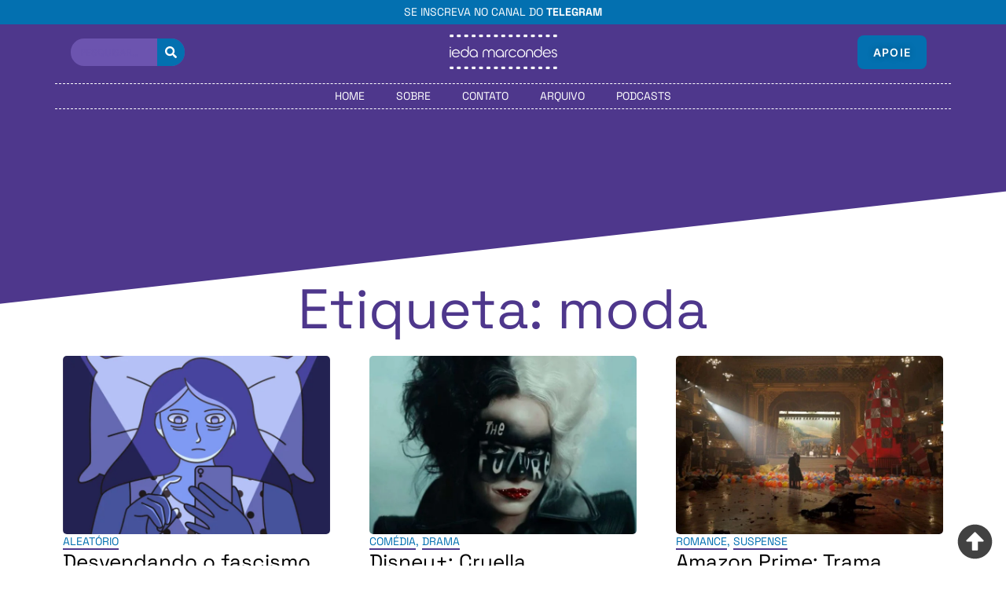

--- FILE ---
content_type: text/html; charset=UTF-8
request_url: https://www.iedamarcondes.com/topicos/moda/
body_size: 21506
content:
<!doctype html>
<html lang="pt-BR">
<head>
	<meta charset="UTF-8">
	<meta name="viewport" content="width=device-width, initial-scale=1">
	<link rel="profile" href="https://gmpg.org/xfn/11">
	<meta name='robots' content='index, follow, max-image-preview:large, max-snippet:-1, max-video-preview:-1' />

	<!-- This site is optimized with the Yoast SEO plugin v26.8 - https://yoast.com/product/yoast-seo-wordpress/ -->
	<title>Arquivo de moda - Ieda Marcondes</title>
	<link rel="canonical" href="https://www.iedamarcondes.com/topicos/moda/" />
	<meta property="og:locale" content="pt_BR" />
	<meta property="og:type" content="article" />
	<meta property="og:title" content="Arquivo de moda - Ieda Marcondes" />
	<meta property="og:url" content="https://www.iedamarcondes.com/topicos/moda/" />
	<meta property="og:site_name" content="Ieda Marcondes" />
	<meta name="twitter:card" content="summary_large_image" />
	<script type="application/ld+json" class="yoast-schema-graph">{"@context":"https://schema.org","@graph":[{"@type":"CollectionPage","@id":"https://www.iedamarcondes.com/topicos/moda/","url":"https://www.iedamarcondes.com/topicos/moda/","name":"Arquivo de moda - Ieda Marcondes","isPartOf":{"@id":"https://www.iedamarcondes.com/#website"},"primaryImageOfPage":{"@id":"https://www.iedamarcondes.com/topicos/moda/#primaryimage"},"image":{"@id":"https://www.iedamarcondes.com/topicos/moda/#primaryimage"},"thumbnailUrl":"https://www.iedamarcondes.com/wp-content/uploads/2025/04/Conceito-de-FOMO.png","breadcrumb":{"@id":"https://www.iedamarcondes.com/topicos/moda/#breadcrumb"},"inLanguage":"pt-BR"},{"@type":"ImageObject","inLanguage":"pt-BR","@id":"https://www.iedamarcondes.com/topicos/moda/#primaryimage","url":"https://www.iedamarcondes.com/wp-content/uploads/2025/04/Conceito-de-FOMO.png","contentUrl":"https://www.iedamarcondes.com/wp-content/uploads/2025/04/Conceito-de-FOMO.png","width":2000,"height":1500,"caption":"Desvendando o fascismo no sigilo."},{"@type":"BreadcrumbList","@id":"https://www.iedamarcondes.com/topicos/moda/#breadcrumb","itemListElement":[{"@type":"ListItem","position":1,"name":"Início","item":"https://www.iedamarcondes.com/"},{"@type":"ListItem","position":2,"name":"moda"}]},{"@type":"WebSite","@id":"https://www.iedamarcondes.com/#website","url":"https://www.iedamarcondes.com/","name":"Ieda Marcondes","description":"Crítica de Cinema","publisher":{"@id":"https://www.iedamarcondes.com/#organization"},"potentialAction":[{"@type":"SearchAction","target":{"@type":"EntryPoint","urlTemplate":"https://www.iedamarcondes.com/?s={search_term_string}"},"query-input":{"@type":"PropertyValueSpecification","valueRequired":true,"valueName":"search_term_string"}}],"inLanguage":"pt-BR"},{"@type":"Organization","@id":"https://www.iedamarcondes.com/#organization","name":"Ieda Marcondes","url":"https://www.iedamarcondes.com/","logo":{"@type":"ImageObject","inLanguage":"pt-BR","@id":"https://www.iedamarcondes.com/#/schema/logo/image/","url":"https://www.iedamarcondes.com/wp-content/uploads/2024/01/roxoeazul.png","contentUrl":"https://www.iedamarcondes.com/wp-content/uploads/2024/01/roxoeazul.png","width":2448,"height":928,"caption":"Ieda Marcondes"},"image":{"@id":"https://www.iedamarcondes.com/#/schema/logo/image/"},"sameAs":["https://www.instagram.com/iedamarcondes"]}]}</script>
	<!-- / Yoast SEO plugin. -->


<link rel="alternate" type="application/rss+xml" title="Feed para Ieda Marcondes &raquo;" href="https://www.iedamarcondes.com/feed/" />
<link rel="alternate" type="application/rss+xml" title="Feed de comentários para Ieda Marcondes &raquo;" href="https://www.iedamarcondes.com/comments/feed/" />
<link rel="alternate" type="application/rss+xml" title="Feed de tag para Ieda Marcondes &raquo; moda" href="https://www.iedamarcondes.com/topicos/moda/feed/" />
		<!-- This site uses the Google Analytics by MonsterInsights plugin v9.11.1 - Using Analytics tracking - https://www.monsterinsights.com/ -->
							<script src="//www.googletagmanager.com/gtag/js?id=G-1H8VTLC29T"  data-cfasync="false" data-wpfc-render="false" async></script>
			<script data-cfasync="false" data-wpfc-render="false">
				var mi_version = '9.11.1';
				var mi_track_user = true;
				var mi_no_track_reason = '';
								var MonsterInsightsDefaultLocations = {"page_location":"https:\/\/www.iedamarcondes.com\/topicos\/moda\/"};
								if ( typeof MonsterInsightsPrivacyGuardFilter === 'function' ) {
					var MonsterInsightsLocations = (typeof MonsterInsightsExcludeQuery === 'object') ? MonsterInsightsPrivacyGuardFilter( MonsterInsightsExcludeQuery ) : MonsterInsightsPrivacyGuardFilter( MonsterInsightsDefaultLocations );
				} else {
					var MonsterInsightsLocations = (typeof MonsterInsightsExcludeQuery === 'object') ? MonsterInsightsExcludeQuery : MonsterInsightsDefaultLocations;
				}

								var disableStrs = [
										'ga-disable-G-1H8VTLC29T',
									];

				/* Function to detect opted out users */
				function __gtagTrackerIsOptedOut() {
					for (var index = 0; index < disableStrs.length; index++) {
						if (document.cookie.indexOf(disableStrs[index] + '=true') > -1) {
							return true;
						}
					}

					return false;
				}

				/* Disable tracking if the opt-out cookie exists. */
				if (__gtagTrackerIsOptedOut()) {
					for (var index = 0; index < disableStrs.length; index++) {
						window[disableStrs[index]] = true;
					}
				}

				/* Opt-out function */
				function __gtagTrackerOptout() {
					for (var index = 0; index < disableStrs.length; index++) {
						document.cookie = disableStrs[index] + '=true; expires=Thu, 31 Dec 2099 23:59:59 UTC; path=/';
						window[disableStrs[index]] = true;
					}
				}

				if ('undefined' === typeof gaOptout) {
					function gaOptout() {
						__gtagTrackerOptout();
					}
				}
								window.dataLayer = window.dataLayer || [];

				window.MonsterInsightsDualTracker = {
					helpers: {},
					trackers: {},
				};
				if (mi_track_user) {
					function __gtagDataLayer() {
						dataLayer.push(arguments);
					}

					function __gtagTracker(type, name, parameters) {
						if (!parameters) {
							parameters = {};
						}

						if (parameters.send_to) {
							__gtagDataLayer.apply(null, arguments);
							return;
						}

						if (type === 'event') {
														parameters.send_to = monsterinsights_frontend.v4_id;
							var hookName = name;
							if (typeof parameters['event_category'] !== 'undefined') {
								hookName = parameters['event_category'] + ':' + name;
							}

							if (typeof MonsterInsightsDualTracker.trackers[hookName] !== 'undefined') {
								MonsterInsightsDualTracker.trackers[hookName](parameters);
							} else {
								__gtagDataLayer('event', name, parameters);
							}
							
						} else {
							__gtagDataLayer.apply(null, arguments);
						}
					}

					__gtagTracker('js', new Date());
					__gtagTracker('set', {
						'developer_id.dZGIzZG': true,
											});
					if ( MonsterInsightsLocations.page_location ) {
						__gtagTracker('set', MonsterInsightsLocations);
					}
										__gtagTracker('config', 'G-1H8VTLC29T', {"forceSSL":"true","link_attribution":"true"} );
										window.gtag = __gtagTracker;										(function () {
						/* https://developers.google.com/analytics/devguides/collection/analyticsjs/ */
						/* ga and __gaTracker compatibility shim. */
						var noopfn = function () {
							return null;
						};
						var newtracker = function () {
							return new Tracker();
						};
						var Tracker = function () {
							return null;
						};
						var p = Tracker.prototype;
						p.get = noopfn;
						p.set = noopfn;
						p.send = function () {
							var args = Array.prototype.slice.call(arguments);
							args.unshift('send');
							__gaTracker.apply(null, args);
						};
						var __gaTracker = function () {
							var len = arguments.length;
							if (len === 0) {
								return;
							}
							var f = arguments[len - 1];
							if (typeof f !== 'object' || f === null || typeof f.hitCallback !== 'function') {
								if ('send' === arguments[0]) {
									var hitConverted, hitObject = false, action;
									if ('event' === arguments[1]) {
										if ('undefined' !== typeof arguments[3]) {
											hitObject = {
												'eventAction': arguments[3],
												'eventCategory': arguments[2],
												'eventLabel': arguments[4],
												'value': arguments[5] ? arguments[5] : 1,
											}
										}
									}
									if ('pageview' === arguments[1]) {
										if ('undefined' !== typeof arguments[2]) {
											hitObject = {
												'eventAction': 'page_view',
												'page_path': arguments[2],
											}
										}
									}
									if (typeof arguments[2] === 'object') {
										hitObject = arguments[2];
									}
									if (typeof arguments[5] === 'object') {
										Object.assign(hitObject, arguments[5]);
									}
									if ('undefined' !== typeof arguments[1].hitType) {
										hitObject = arguments[1];
										if ('pageview' === hitObject.hitType) {
											hitObject.eventAction = 'page_view';
										}
									}
									if (hitObject) {
										action = 'timing' === arguments[1].hitType ? 'timing_complete' : hitObject.eventAction;
										hitConverted = mapArgs(hitObject);
										__gtagTracker('event', action, hitConverted);
									}
								}
								return;
							}

							function mapArgs(args) {
								var arg, hit = {};
								var gaMap = {
									'eventCategory': 'event_category',
									'eventAction': 'event_action',
									'eventLabel': 'event_label',
									'eventValue': 'event_value',
									'nonInteraction': 'non_interaction',
									'timingCategory': 'event_category',
									'timingVar': 'name',
									'timingValue': 'value',
									'timingLabel': 'event_label',
									'page': 'page_path',
									'location': 'page_location',
									'title': 'page_title',
									'referrer' : 'page_referrer',
								};
								for (arg in args) {
																		if (!(!args.hasOwnProperty(arg) || !gaMap.hasOwnProperty(arg))) {
										hit[gaMap[arg]] = args[arg];
									} else {
										hit[arg] = args[arg];
									}
								}
								return hit;
							}

							try {
								f.hitCallback();
							} catch (ex) {
							}
						};
						__gaTracker.create = newtracker;
						__gaTracker.getByName = newtracker;
						__gaTracker.getAll = function () {
							return [];
						};
						__gaTracker.remove = noopfn;
						__gaTracker.loaded = true;
						window['__gaTracker'] = __gaTracker;
					})();
									} else {
										console.log("");
					(function () {
						function __gtagTracker() {
							return null;
						}

						window['__gtagTracker'] = __gtagTracker;
						window['gtag'] = __gtagTracker;
					})();
									}
			</script>
							<!-- / Google Analytics by MonsterInsights -->
		<style id='wp-img-auto-sizes-contain-inline-css'>
img:is([sizes=auto i],[sizes^="auto," i]){contain-intrinsic-size:3000px 1500px}
/*# sourceURL=wp-img-auto-sizes-contain-inline-css */
</style>

<style id='wp-emoji-styles-inline-css'>

	img.wp-smiley, img.emoji {
		display: inline !important;
		border: none !important;
		box-shadow: none !important;
		height: 1em !important;
		width: 1em !important;
		margin: 0 0.07em !important;
		vertical-align: -0.1em !important;
		background: none !important;
		padding: 0 !important;
	}
/*# sourceURL=wp-emoji-styles-inline-css */
</style>
<link rel='stylesheet' id='wp-block-library-css' href='https://www.iedamarcondes.com/wp-includes/css/dist/block-library/style.min.css?ver=6.9' media='all' />
<style id='global-styles-inline-css'>
:root{--wp--preset--aspect-ratio--square: 1;--wp--preset--aspect-ratio--4-3: 4/3;--wp--preset--aspect-ratio--3-4: 3/4;--wp--preset--aspect-ratio--3-2: 3/2;--wp--preset--aspect-ratio--2-3: 2/3;--wp--preset--aspect-ratio--16-9: 16/9;--wp--preset--aspect-ratio--9-16: 9/16;--wp--preset--color--black: #000000;--wp--preset--color--cyan-bluish-gray: #abb8c3;--wp--preset--color--white: #ffffff;--wp--preset--color--pale-pink: #f78da7;--wp--preset--color--vivid-red: #cf2e2e;--wp--preset--color--luminous-vivid-orange: #ff6900;--wp--preset--color--luminous-vivid-amber: #fcb900;--wp--preset--color--light-green-cyan: #7bdcb5;--wp--preset--color--vivid-green-cyan: #00d084;--wp--preset--color--pale-cyan-blue: #8ed1fc;--wp--preset--color--vivid-cyan-blue: #0693e3;--wp--preset--color--vivid-purple: #9b51e0;--wp--preset--gradient--vivid-cyan-blue-to-vivid-purple: linear-gradient(135deg,rgb(6,147,227) 0%,rgb(155,81,224) 100%);--wp--preset--gradient--light-green-cyan-to-vivid-green-cyan: linear-gradient(135deg,rgb(122,220,180) 0%,rgb(0,208,130) 100%);--wp--preset--gradient--luminous-vivid-amber-to-luminous-vivid-orange: linear-gradient(135deg,rgb(252,185,0) 0%,rgb(255,105,0) 100%);--wp--preset--gradient--luminous-vivid-orange-to-vivid-red: linear-gradient(135deg,rgb(255,105,0) 0%,rgb(207,46,46) 100%);--wp--preset--gradient--very-light-gray-to-cyan-bluish-gray: linear-gradient(135deg,rgb(238,238,238) 0%,rgb(169,184,195) 100%);--wp--preset--gradient--cool-to-warm-spectrum: linear-gradient(135deg,rgb(74,234,220) 0%,rgb(151,120,209) 20%,rgb(207,42,186) 40%,rgb(238,44,130) 60%,rgb(251,105,98) 80%,rgb(254,248,76) 100%);--wp--preset--gradient--blush-light-purple: linear-gradient(135deg,rgb(255,206,236) 0%,rgb(152,150,240) 100%);--wp--preset--gradient--blush-bordeaux: linear-gradient(135deg,rgb(254,205,165) 0%,rgb(254,45,45) 50%,rgb(107,0,62) 100%);--wp--preset--gradient--luminous-dusk: linear-gradient(135deg,rgb(255,203,112) 0%,rgb(199,81,192) 50%,rgb(65,88,208) 100%);--wp--preset--gradient--pale-ocean: linear-gradient(135deg,rgb(255,245,203) 0%,rgb(182,227,212) 50%,rgb(51,167,181) 100%);--wp--preset--gradient--electric-grass: linear-gradient(135deg,rgb(202,248,128) 0%,rgb(113,206,126) 100%);--wp--preset--gradient--midnight: linear-gradient(135deg,rgb(2,3,129) 0%,rgb(40,116,252) 100%);--wp--preset--font-size--small: 13px;--wp--preset--font-size--medium: 20px;--wp--preset--font-size--large: 36px;--wp--preset--font-size--x-large: 42px;--wp--preset--spacing--20: 0.44rem;--wp--preset--spacing--30: 0.67rem;--wp--preset--spacing--40: 1rem;--wp--preset--spacing--50: 1.5rem;--wp--preset--spacing--60: 2.25rem;--wp--preset--spacing--70: 3.38rem;--wp--preset--spacing--80: 5.06rem;--wp--preset--shadow--natural: 6px 6px 9px rgba(0, 0, 0, 0.2);--wp--preset--shadow--deep: 12px 12px 50px rgba(0, 0, 0, 0.4);--wp--preset--shadow--sharp: 6px 6px 0px rgba(0, 0, 0, 0.2);--wp--preset--shadow--outlined: 6px 6px 0px -3px rgb(255, 255, 255), 6px 6px rgb(0, 0, 0);--wp--preset--shadow--crisp: 6px 6px 0px rgb(0, 0, 0);}:root { --wp--style--global--content-size: 800px;--wp--style--global--wide-size: 1200px; }:where(body) { margin: 0; }.wp-site-blocks > .alignleft { float: left; margin-right: 2em; }.wp-site-blocks > .alignright { float: right; margin-left: 2em; }.wp-site-blocks > .aligncenter { justify-content: center; margin-left: auto; margin-right: auto; }:where(.wp-site-blocks) > * { margin-block-start: 24px; margin-block-end: 0; }:where(.wp-site-blocks) > :first-child { margin-block-start: 0; }:where(.wp-site-blocks) > :last-child { margin-block-end: 0; }:root { --wp--style--block-gap: 24px; }:root :where(.is-layout-flow) > :first-child{margin-block-start: 0;}:root :where(.is-layout-flow) > :last-child{margin-block-end: 0;}:root :where(.is-layout-flow) > *{margin-block-start: 24px;margin-block-end: 0;}:root :where(.is-layout-constrained) > :first-child{margin-block-start: 0;}:root :where(.is-layout-constrained) > :last-child{margin-block-end: 0;}:root :where(.is-layout-constrained) > *{margin-block-start: 24px;margin-block-end: 0;}:root :where(.is-layout-flex){gap: 24px;}:root :where(.is-layout-grid){gap: 24px;}.is-layout-flow > .alignleft{float: left;margin-inline-start: 0;margin-inline-end: 2em;}.is-layout-flow > .alignright{float: right;margin-inline-start: 2em;margin-inline-end: 0;}.is-layout-flow > .aligncenter{margin-left: auto !important;margin-right: auto !important;}.is-layout-constrained > .alignleft{float: left;margin-inline-start: 0;margin-inline-end: 2em;}.is-layout-constrained > .alignright{float: right;margin-inline-start: 2em;margin-inline-end: 0;}.is-layout-constrained > .aligncenter{margin-left: auto !important;margin-right: auto !important;}.is-layout-constrained > :where(:not(.alignleft):not(.alignright):not(.alignfull)){max-width: var(--wp--style--global--content-size);margin-left: auto !important;margin-right: auto !important;}.is-layout-constrained > .alignwide{max-width: var(--wp--style--global--wide-size);}body .is-layout-flex{display: flex;}.is-layout-flex{flex-wrap: wrap;align-items: center;}.is-layout-flex > :is(*, div){margin: 0;}body .is-layout-grid{display: grid;}.is-layout-grid > :is(*, div){margin: 0;}body{padding-top: 0px;padding-right: 0px;padding-bottom: 0px;padding-left: 0px;}a:where(:not(.wp-element-button)){text-decoration: underline;}:root :where(.wp-element-button, .wp-block-button__link){background-color: #32373c;border-width: 0;color: #fff;font-family: inherit;font-size: inherit;font-style: inherit;font-weight: inherit;letter-spacing: inherit;line-height: inherit;padding-top: calc(0.667em + 2px);padding-right: calc(1.333em + 2px);padding-bottom: calc(0.667em + 2px);padding-left: calc(1.333em + 2px);text-decoration: none;text-transform: inherit;}.has-black-color{color: var(--wp--preset--color--black) !important;}.has-cyan-bluish-gray-color{color: var(--wp--preset--color--cyan-bluish-gray) !important;}.has-white-color{color: var(--wp--preset--color--white) !important;}.has-pale-pink-color{color: var(--wp--preset--color--pale-pink) !important;}.has-vivid-red-color{color: var(--wp--preset--color--vivid-red) !important;}.has-luminous-vivid-orange-color{color: var(--wp--preset--color--luminous-vivid-orange) !important;}.has-luminous-vivid-amber-color{color: var(--wp--preset--color--luminous-vivid-amber) !important;}.has-light-green-cyan-color{color: var(--wp--preset--color--light-green-cyan) !important;}.has-vivid-green-cyan-color{color: var(--wp--preset--color--vivid-green-cyan) !important;}.has-pale-cyan-blue-color{color: var(--wp--preset--color--pale-cyan-blue) !important;}.has-vivid-cyan-blue-color{color: var(--wp--preset--color--vivid-cyan-blue) !important;}.has-vivid-purple-color{color: var(--wp--preset--color--vivid-purple) !important;}.has-black-background-color{background-color: var(--wp--preset--color--black) !important;}.has-cyan-bluish-gray-background-color{background-color: var(--wp--preset--color--cyan-bluish-gray) !important;}.has-white-background-color{background-color: var(--wp--preset--color--white) !important;}.has-pale-pink-background-color{background-color: var(--wp--preset--color--pale-pink) !important;}.has-vivid-red-background-color{background-color: var(--wp--preset--color--vivid-red) !important;}.has-luminous-vivid-orange-background-color{background-color: var(--wp--preset--color--luminous-vivid-orange) !important;}.has-luminous-vivid-amber-background-color{background-color: var(--wp--preset--color--luminous-vivid-amber) !important;}.has-light-green-cyan-background-color{background-color: var(--wp--preset--color--light-green-cyan) !important;}.has-vivid-green-cyan-background-color{background-color: var(--wp--preset--color--vivid-green-cyan) !important;}.has-pale-cyan-blue-background-color{background-color: var(--wp--preset--color--pale-cyan-blue) !important;}.has-vivid-cyan-blue-background-color{background-color: var(--wp--preset--color--vivid-cyan-blue) !important;}.has-vivid-purple-background-color{background-color: var(--wp--preset--color--vivid-purple) !important;}.has-black-border-color{border-color: var(--wp--preset--color--black) !important;}.has-cyan-bluish-gray-border-color{border-color: var(--wp--preset--color--cyan-bluish-gray) !important;}.has-white-border-color{border-color: var(--wp--preset--color--white) !important;}.has-pale-pink-border-color{border-color: var(--wp--preset--color--pale-pink) !important;}.has-vivid-red-border-color{border-color: var(--wp--preset--color--vivid-red) !important;}.has-luminous-vivid-orange-border-color{border-color: var(--wp--preset--color--luminous-vivid-orange) !important;}.has-luminous-vivid-amber-border-color{border-color: var(--wp--preset--color--luminous-vivid-amber) !important;}.has-light-green-cyan-border-color{border-color: var(--wp--preset--color--light-green-cyan) !important;}.has-vivid-green-cyan-border-color{border-color: var(--wp--preset--color--vivid-green-cyan) !important;}.has-pale-cyan-blue-border-color{border-color: var(--wp--preset--color--pale-cyan-blue) !important;}.has-vivid-cyan-blue-border-color{border-color: var(--wp--preset--color--vivid-cyan-blue) !important;}.has-vivid-purple-border-color{border-color: var(--wp--preset--color--vivid-purple) !important;}.has-vivid-cyan-blue-to-vivid-purple-gradient-background{background: var(--wp--preset--gradient--vivid-cyan-blue-to-vivid-purple) !important;}.has-light-green-cyan-to-vivid-green-cyan-gradient-background{background: var(--wp--preset--gradient--light-green-cyan-to-vivid-green-cyan) !important;}.has-luminous-vivid-amber-to-luminous-vivid-orange-gradient-background{background: var(--wp--preset--gradient--luminous-vivid-amber-to-luminous-vivid-orange) !important;}.has-luminous-vivid-orange-to-vivid-red-gradient-background{background: var(--wp--preset--gradient--luminous-vivid-orange-to-vivid-red) !important;}.has-very-light-gray-to-cyan-bluish-gray-gradient-background{background: var(--wp--preset--gradient--very-light-gray-to-cyan-bluish-gray) !important;}.has-cool-to-warm-spectrum-gradient-background{background: var(--wp--preset--gradient--cool-to-warm-spectrum) !important;}.has-blush-light-purple-gradient-background{background: var(--wp--preset--gradient--blush-light-purple) !important;}.has-blush-bordeaux-gradient-background{background: var(--wp--preset--gradient--blush-bordeaux) !important;}.has-luminous-dusk-gradient-background{background: var(--wp--preset--gradient--luminous-dusk) !important;}.has-pale-ocean-gradient-background{background: var(--wp--preset--gradient--pale-ocean) !important;}.has-electric-grass-gradient-background{background: var(--wp--preset--gradient--electric-grass) !important;}.has-midnight-gradient-background{background: var(--wp--preset--gradient--midnight) !important;}.has-small-font-size{font-size: var(--wp--preset--font-size--small) !important;}.has-medium-font-size{font-size: var(--wp--preset--font-size--medium) !important;}.has-large-font-size{font-size: var(--wp--preset--font-size--large) !important;}.has-x-large-font-size{font-size: var(--wp--preset--font-size--x-large) !important;}
:root :where(.wp-block-pullquote){font-size: 1.5em;line-height: 1.6;}
/*# sourceURL=global-styles-inline-css */
</style>
<link rel='stylesheet' id='hello-elementor-css' href='https://www.iedamarcondes.com/wp-content/themes/hello-elementor/assets/css/reset.css?ver=3.4.6' media='all' />
<link rel='stylesheet' id='hello-elementor-theme-style-css' href='https://www.iedamarcondes.com/wp-content/themes/hello-elementor/assets/css/theme.css?ver=3.4.6' media='all' />
<link rel='stylesheet' id='hello-elementor-header-footer-css' href='https://www.iedamarcondes.com/wp-content/themes/hello-elementor/assets/css/header-footer.css?ver=3.4.6' media='all' />
<link rel='stylesheet' id='elementor-frontend-css' href='https://www.iedamarcondes.com/wp-content/plugins/elementor/assets/css/frontend.min.css?ver=3.34.4' media='all' />
<link rel='stylesheet' id='elementor-post-6-css' href='https://www.iedamarcondes.com/wp-content/uploads/elementor/css/post-6.css?ver=1769809295' media='all' />
<link rel='stylesheet' id='widget-search-form-css' href='https://www.iedamarcondes.com/wp-content/plugins/elementor-pro/assets/css/widget-search-form.min.css?ver=3.34.4' media='all' />
<link rel='stylesheet' id='e-animation-fadeIn-css' href='https://www.iedamarcondes.com/wp-content/plugins/elementor/assets/lib/animations/styles/fadeIn.min.css?ver=3.34.4' media='all' />
<link rel='stylesheet' id='widget-image-css' href='https://www.iedamarcondes.com/wp-content/plugins/elementor/assets/css/widget-image.min.css?ver=3.34.4' media='all' />
<link rel='stylesheet' id='e-sticky-css' href='https://www.iedamarcondes.com/wp-content/plugins/elementor-pro/assets/css/modules/sticky.min.css?ver=3.34.4' media='all' />
<link rel='stylesheet' id='widget-nav-menu-css' href='https://www.iedamarcondes.com/wp-content/plugins/elementor-pro/assets/css/widget-nav-menu.min.css?ver=3.34.4' media='all' />
<link rel='stylesheet' id='e-shapes-css' href='https://www.iedamarcondes.com/wp-content/plugins/elementor/assets/css/conditionals/shapes.min.css?ver=3.34.4' media='all' />
<link rel='stylesheet' id='e-animation-pulse-css' href='https://www.iedamarcondes.com/wp-content/plugins/elementor/assets/lib/animations/styles/e-animation-pulse.min.css?ver=3.34.4' media='all' />
<link rel='stylesheet' id='widget-spacer-css' href='https://www.iedamarcondes.com/wp-content/plugins/elementor/assets/css/widget-spacer.min.css?ver=3.34.4' media='all' />
<link rel='stylesheet' id='widget-heading-css' href='https://www.iedamarcondes.com/wp-content/plugins/elementor/assets/css/widget-heading.min.css?ver=3.34.4' media='all' />
<link rel='stylesheet' id='widget-loop-common-css' href='https://www.iedamarcondes.com/wp-content/plugins/elementor-pro/assets/css/widget-loop-common.min.css?ver=3.34.4' media='all' />
<link rel='stylesheet' id='widget-loop-grid-css' href='https://www.iedamarcondes.com/wp-content/plugins/elementor-pro/assets/css/widget-loop-grid.min.css?ver=3.34.4' media='all' />
<link rel='stylesheet' id='elementor-post-29-css' href='https://www.iedamarcondes.com/wp-content/uploads/elementor/css/post-29.css?ver=1769809055' media='all' />
<link rel='stylesheet' id='elementor-post-69-css' href='https://www.iedamarcondes.com/wp-content/uploads/elementor/css/post-69.css?ver=1769809076' media='all' />
<link rel='stylesheet' id='elementor-post-1073-css' href='https://www.iedamarcondes.com/wp-content/uploads/elementor/css/post-1073.css?ver=1769809055' media='all' />
<link rel='stylesheet' id='elementor-gf-local-spacegrotesk-css' href='https://www.iedamarcondes.com/wp-content/uploads/elementor/google-fonts/css/spacegrotesk.css?ver=1742265316' media='all' />
<link rel='stylesheet' id='elementor-gf-local-inter-css' href='https://www.iedamarcondes.com/wp-content/uploads/elementor/google-fonts/css/inter.css?ver=1742265380' media='all' />
<link rel='stylesheet' id='elementor-gf-local-opensans-css' href='https://www.iedamarcondes.com/wp-content/uploads/elementor/google-fonts/css/opensans.css?ver=1742265416' media='all' />
<script src="https://www.iedamarcondes.com/wp-content/plugins/google-analytics-for-wordpress/assets/js/frontend-gtag.min.js?ver=9.11.1" id="monsterinsights-frontend-script-js" async data-wp-strategy="async"></script>
<script data-cfasync="false" data-wpfc-render="false" id='monsterinsights-frontend-script-js-extra'>var monsterinsights_frontend = {"js_events_tracking":"true","download_extensions":"doc,pdf,ppt,zip,xls,docx,pptx,xlsx","inbound_paths":"[{\"path\":\"\\\/go\\\/\",\"label\":\"affiliate\"},{\"path\":\"\\\/recommend\\\/\",\"label\":\"affiliate\"}]","home_url":"https:\/\/www.iedamarcondes.com","hash_tracking":"false","v4_id":"G-1H8VTLC29T"};</script>
<script src="https://www.iedamarcondes.com/wp-includes/js/jquery/jquery.min.js?ver=3.7.1" id="jquery-core-js"></script>
<script src="https://www.iedamarcondes.com/wp-includes/js/jquery/jquery-migrate.min.js?ver=3.4.1" id="jquery-migrate-js"></script>
<link rel="EditURI" type="application/rsd+xml" title="RSD" href="https://www.iedamarcondes.com/xmlrpc.php?rsd" />
<meta name="generator" content="Elementor 3.34.4; features: e_font_icon_svg, additional_custom_breakpoints; settings: css_print_method-external, google_font-enabled, font_display-swap">
			<style>
				.e-con.e-parent:nth-of-type(n+4):not(.e-lazyloaded):not(.e-no-lazyload),
				.e-con.e-parent:nth-of-type(n+4):not(.e-lazyloaded):not(.e-no-lazyload) * {
					background-image: none !important;
				}
				@media screen and (max-height: 1024px) {
					.e-con.e-parent:nth-of-type(n+3):not(.e-lazyloaded):not(.e-no-lazyload),
					.e-con.e-parent:nth-of-type(n+3):not(.e-lazyloaded):not(.e-no-lazyload) * {
						background-image: none !important;
					}
				}
				@media screen and (max-height: 640px) {
					.e-con.e-parent:nth-of-type(n+2):not(.e-lazyloaded):not(.e-no-lazyload),
					.e-con.e-parent:nth-of-type(n+2):not(.e-lazyloaded):not(.e-no-lazyload) * {
						background-image: none !important;
					}
				}
			</style>
			<link rel="icon" href="https://www.iedamarcondes.com/wp-content/uploads/2024/01/cropped-5-240x240.png" sizes="32x32" />
<link rel="icon" href="https://www.iedamarcondes.com/wp-content/uploads/2024/01/cropped-5-240x240.png" sizes="192x192" />
<link rel="apple-touch-icon" href="https://www.iedamarcondes.com/wp-content/uploads/2024/01/cropped-5-240x240.png" />
<meta name="msapplication-TileImage" content="https://www.iedamarcondes.com/wp-content/uploads/2024/01/cropped-5-512x480.png" />
</head>
<body class="archive tag tag-moda tag-711 wp-custom-logo wp-embed-responsive wp-theme-hello-elementor wp-child-theme-ieda hello-elementor-default elementor-page-1073 elementor-default elementor-template-full-width elementor-kit-6">


<a class="skip-link screen-reader-text" href="#content">Ir para o conteúdo</a>

		<header data-elementor-type="header" data-elementor-id="29" class="elementor elementor-29 elementor-location-header" data-elementor-post-type="elementor_library">
			<div class="elementor-element elementor-element-3c99fab e-con-full e-flex e-con e-parent" data-id="3c99fab" data-element_type="container" id="ancora">
		<div class="elementor-element elementor-element-b249fd7 e-flex e-con-boxed e-con e-child" data-id="b249fd7" data-element_type="container" data-settings="{&quot;background_background&quot;:&quot;classic&quot;}">
					<div class="e-con-inner">
				<div class="elementor-element elementor-element-44095d3 elementor-widget-mobile__width-inherit elementor-widget elementor-widget-text-editor" data-id="44095d3" data-element_type="widget" data-widget_type="text-editor.default">
				<div class="elementor-widget-container">
									<div>Se inscreva no canal do <a href="http://t.me/iedamarcondescom" target="_blank" rel="noopener">Telegram</a></div>								</div>
				</div>
					</div>
				</div>
				</div>
		<div class="elementor-element elementor-element-34e3ed8 e-flex e-con-boxed e-con e-parent" data-id="34e3ed8" data-element_type="container" data-settings="{&quot;background_background&quot;:&quot;classic&quot;,&quot;sticky&quot;:&quot;top&quot;,&quot;sticky_on&quot;:[&quot;desktop&quot;,&quot;mobile&quot;],&quot;sticky_offset&quot;:0,&quot;sticky_effects_offset&quot;:0,&quot;sticky_anchor_link_offset&quot;:0}">
					<div class="e-con-inner">
				<div class="elementor-element elementor-element-0e44cbb elementor-widget-mobile__width-initial elementor-widget-tablet__width-initial elementor-widget__width-initial elementor-search-form--skin-classic elementor-search-form--button-type-icon elementor-search-form--icon-search elementor-widget elementor-widget-search-form" data-id="0e44cbb" data-element_type="widget" data-settings="{&quot;skin&quot;:&quot;classic&quot;}" data-widget_type="search-form.default">
				<div class="elementor-widget-container">
							<search role="search">
			<form class="elementor-search-form" action="https://www.iedamarcondes.com" method="get">
												<div class="elementor-search-form__container">
					<label class="elementor-screen-only" for="elementor-search-form-0e44cbb">Pesquisar</label>

					
					<input id="elementor-search-form-0e44cbb" placeholder="Pesquisar..." class="elementor-search-form__input" type="search" name="s" value="">
					
											<button class="elementor-search-form__submit" type="submit" aria-label="Pesquisar">
															<div class="e-font-icon-svg-container"><svg class="fa fa-search e-font-icon-svg e-fas-search" viewBox="0 0 512 512" xmlns="http://www.w3.org/2000/svg"><path d="M505 442.7L405.3 343c-4.5-4.5-10.6-7-17-7H372c27.6-35.3 44-79.7 44-128C416 93.1 322.9 0 208 0S0 93.1 0 208s93.1 208 208 208c48.3 0 92.7-16.4 128-44v16.3c0 6.4 2.5 12.5 7 17l99.7 99.7c9.4 9.4 24.6 9.4 33.9 0l28.3-28.3c9.4-9.4 9.4-24.6.1-34zM208 336c-70.7 0-128-57.2-128-128 0-70.7 57.2-128 128-128 70.7 0 128 57.2 128 128 0 70.7-57.2 128-128 128z"></path></svg></div>													</button>
					
									</div>
			</form>
		</search>
						</div>
				</div>
				<div class="elementor-element elementor-element-88a7216 elementor-widget-mobile__width-initial elementor-widget-tablet__width-initial elementor-invisible elementor-widget elementor-widget-image" data-id="88a7216" data-element_type="widget" data-settings="{&quot;_animation&quot;:&quot;fadeIn&quot;,&quot;_animation_delay&quot;:50}" data-widget_type="image.default">
				<div class="elementor-widget-container">
																<a href="/">
							<img width="147" height="50" src="https://www.iedamarcondes.com/wp-content/uploads/2024/01/ieda-marcondes-logo-branco.svg" class="attachment-full size-full wp-image-2971" alt="" />								</a>
															</div>
				</div>
				<div class="elementor-element elementor-element-cb7f794 elementor-tablet-align-center elementor-widget-mobile__width-initial elementor-widget-tablet__width-initial elementor-hidden-mobile elementor-align-center elementor-widget__width-initial elementor-widget elementor-widget-button" data-id="cb7f794" data-element_type="widget" data-widget_type="button.default">
				<div class="elementor-widget-container">
									<div class="elementor-button-wrapper">
					<a class="elementor-button elementor-button-link elementor-size-xs" href="/apoie/">
						<span class="elementor-button-content-wrapper">
									<span class="elementor-button-text">apoie</span>
					</span>
					</a>
				</div>
								</div>
				</div>
					</div>
				</div>
		<div class="elementor-element elementor-element-f9d58ec elementor-hidden-mobile e-flex e-con-boxed e-con e-parent" data-id="f9d58ec" data-element_type="container" data-settings="{&quot;background_background&quot;:&quot;classic&quot;}">
					<div class="e-con-inner">
				<div class="elementor-element elementor-element-28406bf elementor-nav-menu__align-center elementor-nav-menu--dropdown-none elementor-widget elementor-widget-nav-menu" data-id="28406bf" data-element_type="widget" data-settings="{&quot;layout&quot;:&quot;horizontal&quot;,&quot;submenu_icon&quot;:{&quot;value&quot;:&quot;&lt;svg aria-hidden=\&quot;true\&quot; class=\&quot;e-font-icon-svg e-fas-caret-down\&quot; viewBox=\&quot;0 0 320 512\&quot; xmlns=\&quot;http:\/\/www.w3.org\/2000\/svg\&quot;&gt;&lt;path d=\&quot;M31.3 192h257.3c17.8 0 26.7 21.5 14.1 34.1L174.1 354.8c-7.8 7.8-20.5 7.8-28.3 0L17.2 226.1C4.6 213.5 13.5 192 31.3 192z\&quot;&gt;&lt;\/path&gt;&lt;\/svg&gt;&quot;,&quot;library&quot;:&quot;fa-solid&quot;}}" data-widget_type="nav-menu.default">
				<div class="elementor-widget-container">
								<nav aria-label="Menu" class="elementor-nav-menu--main elementor-nav-menu__container elementor-nav-menu--layout-horizontal e--pointer-underline e--animation-fade">
				<ul id="menu-1-28406bf" class="elementor-nav-menu"><li class="menu-item menu-item-type-post_type menu-item-object-page menu-item-home menu-item-2400"><a href="https://www.iedamarcondes.com/" class="elementor-item">Home</a></li>
<li class="menu-item menu-item-type-post_type menu-item-object-page menu-item-28"><a href="https://www.iedamarcondes.com/sobre/" class="elementor-item">Sobre</a></li>
<li class="menu-item menu-item-type-post_type menu-item-object-page menu-item-27"><a href="https://www.iedamarcondes.com/contato/" class="elementor-item">Contato</a></li>
<li class="menu-item menu-item-type-post_type menu-item-object-page current_page_parent menu-item-1176"><a href="https://www.iedamarcondes.com/arquivo/" class="elementor-item">Arquivo</a></li>
<li class="menu-item menu-item-type-custom menu-item-object-custom menu-item-2525"><a target="_blank" href="https://open.spotify.com/playlist/5igkY8vP6kyPxa5fq3p9LQ?si=df5f87dae36b4040" class="elementor-item">Podcasts</a></li>
</ul>			</nav>
						<nav class="elementor-nav-menu--dropdown elementor-nav-menu__container" aria-hidden="true">
				<ul id="menu-2-28406bf" class="elementor-nav-menu"><li class="menu-item menu-item-type-post_type menu-item-object-page menu-item-home menu-item-2400"><a href="https://www.iedamarcondes.com/" class="elementor-item" tabindex="-1">Home</a></li>
<li class="menu-item menu-item-type-post_type menu-item-object-page menu-item-28"><a href="https://www.iedamarcondes.com/sobre/" class="elementor-item" tabindex="-1">Sobre</a></li>
<li class="menu-item menu-item-type-post_type menu-item-object-page menu-item-27"><a href="https://www.iedamarcondes.com/contato/" class="elementor-item" tabindex="-1">Contato</a></li>
<li class="menu-item menu-item-type-post_type menu-item-object-page current_page_parent menu-item-1176"><a href="https://www.iedamarcondes.com/arquivo/" class="elementor-item" tabindex="-1">Arquivo</a></li>
<li class="menu-item menu-item-type-custom menu-item-object-custom menu-item-2525"><a target="_blank" href="https://open.spotify.com/playlist/5igkY8vP6kyPxa5fq3p9LQ?si=df5f87dae36b4040" class="elementor-item" tabindex="-1">Podcasts</a></li>
</ul>			</nav>
						</div>
				</div>
					</div>
				</div>
				</header>
				<div data-elementor-type="search-results" data-elementor-id="1073" class="elementor elementor-1073 elementor-location-archive" data-elementor-post-type="elementor_library">
			<div class="elementor-element elementor-element-46de881 e-flex e-con-boxed e-con e-parent" data-id="46de881" data-element_type="container" data-settings="{&quot;shape_divider_top&quot;:&quot;triangle-asymmetrical&quot;}">
					<div class="e-con-inner">
				<div class="elementor-shape elementor-shape-top" aria-hidden="true" data-negative="false">
			<svg xmlns="http://www.w3.org/2000/svg" viewBox="0 0 1000 100" preserveAspectRatio="none">
	<path class="elementor-shape-fill" d="M738,99l262-93V0H0v5.6L738,99z"/>
</svg>		</div>
				<div class="elementor-element elementor-element-89b78b0 elementor-widget elementor-widget-spacer" data-id="89b78b0" data-element_type="widget" data-widget_type="spacer.default">
				<div class="elementor-widget-container">
							<div class="elementor-spacer">
			<div class="elementor-spacer-inner"></div>
		</div>
						</div>
				</div>
					</div>
				</div>
		<div class="elementor-element elementor-element-2654153 e-flex e-con-boxed e-con e-parent" data-id="2654153" data-element_type="container">
					<div class="e-con-inner">
				<div class="elementor-element elementor-element-4750f19 elementor-widget elementor-widget-heading" data-id="4750f19" data-element_type="widget" data-widget_type="heading.default">
				<div class="elementor-widget-container">
					<h1 class="elementor-heading-title elementor-size-default">Etiqueta: moda</h1>				</div>
				</div>
					</div>
				</div>
		<div class="elementor-element elementor-element-c277774 e-flex e-con-boxed e-con e-parent" data-id="c277774" data-element_type="container">
					<div class="e-con-inner">
				<div class="elementor-element elementor-element-3fdb5a3 elementor-grid-3 elementor-grid-tablet-2 elementor-grid-mobile-1 elementor-widget elementor-widget-loop-grid" data-id="3fdb5a3" data-element_type="widget" data-settings="{&quot;template_id&quot;:2473,&quot;columns&quot;:3,&quot;pagination_type&quot;:&quot;numbers&quot;,&quot;_skin&quot;:&quot;post&quot;,&quot;columns_tablet&quot;:&quot;2&quot;,&quot;columns_mobile&quot;:&quot;1&quot;,&quot;edit_handle_selector&quot;:&quot;[data-elementor-type=\&quot;loop-item\&quot;]&quot;,&quot;pagination_load_type&quot;:&quot;page_reload&quot;,&quot;row_gap&quot;:{&quot;unit&quot;:&quot;px&quot;,&quot;size&quot;:&quot;&quot;,&quot;sizes&quot;:[]},&quot;row_gap_tablet&quot;:{&quot;unit&quot;:&quot;px&quot;,&quot;size&quot;:&quot;&quot;,&quot;sizes&quot;:[]},&quot;row_gap_mobile&quot;:{&quot;unit&quot;:&quot;px&quot;,&quot;size&quot;:&quot;&quot;,&quot;sizes&quot;:[]}}" data-widget_type="loop-grid.post">
				<div class="elementor-widget-container">
							<div class="elementor-loop-container elementor-grid" role="list">
		<style id="loop-2473">.elementor-2473 .elementor-element.elementor-element-1f54bd7{--display:flex;--flex-direction:column;--container-widget-width:100%;--container-widget-height:initial;--container-widget-flex-grow:0;--container-widget-align-self:initial;--flex-wrap-mobile:wrap;--e-con-transform-transition-duration:200ms;}.elementor-2473 .elementor-element.elementor-element-1f54bd7.e-con:hover{--e-con-transform-translateY:-8px;}.elementor-widget-theme-post-featured-image .widget-image-caption{color:var( --e-global-color-text );font-family:var( --e-global-typography-text-font-family ), Sans-serif;font-size:var( --e-global-typography-text-font-size );font-weight:var( --e-global-typography-text-font-weight );line-height:var( --e-global-typography-text-line-height );}.elementor-2473 .elementor-element.elementor-element-e8fd258 img{border-radius:5px 5px 5px 5px;}.elementor-widget-post-info .elementor-icon-list-item:not(:last-child):after{border-color:var( --e-global-color-text );}.elementor-widget-post-info .elementor-icon-list-icon i{color:var( --e-global-color-primary );}.elementor-widget-post-info .elementor-icon-list-icon svg{fill:var( --e-global-color-primary );}.elementor-widget-post-info .elementor-icon-list-text, .elementor-widget-post-info .elementor-icon-list-text a{color:var( --e-global-color-secondary );}.elementor-widget-post-info .elementor-icon-list-item{font-family:var( --e-global-typography-text-font-family ), Sans-serif;font-size:var( --e-global-typography-text-font-size );font-weight:var( --e-global-typography-text-font-weight );line-height:var( --e-global-typography-text-line-height );}.elementor-2473 .elementor-element.elementor-element-f0c537c .elementor-icon-list-text, .elementor-2473 .elementor-element.elementor-element-f0c537c .elementor-icon-list-text a{color:var( --e-global-color-d7f38f5 );}.elementor-2473 .elementor-element.elementor-element-f0c537c .elementor-icon-list-item{font-family:"Space Grotesk", Sans-serif;font-size:14px;font-weight:400;text-transform:uppercase;line-height:18px;}.elementor-widget-theme-post-title .elementor-heading-title{font-family:var( --e-global-typography-primary-font-family ), Sans-serif;font-size:var( --e-global-typography-primary-font-size );font-weight:var( --e-global-typography-primary-font-weight );line-height:var( --e-global-typography-primary-line-height );color:var( --e-global-color-primary );}.elementor-2473 .elementor-element.elementor-element-1c68c39 .elementor-heading-title{font-family:"Space Grotesk", Sans-serif;font-size:26px;font-weight:400;line-height:34px;color:var( --e-global-color-secondary );}.elementor-widget-theme-post-excerpt .elementor-widget-container{font-family:var( --e-global-typography-text-font-family ), Sans-serif;font-size:var( --e-global-typography-text-font-size );font-weight:var( --e-global-typography-text-font-weight );line-height:var( --e-global-typography-text-line-height );color:var( --e-global-color-text );}.elementor-2473 .elementor-element.elementor-element-c4fc3a3 > .elementor-widget-container{margin:0px 0px 0px 0px;}.elementor-2473 .elementor-element.elementor-element-c4fc3a3 .elementor-widget-container{font-family:"Inter", Sans-serif;font-size:18px;font-weight:400;line-height:28px;color:var( --e-global-color-text );}@media(max-width:1024px){.elementor-widget-theme-post-featured-image .widget-image-caption{font-size:var( --e-global-typography-text-font-size );line-height:var( --e-global-typography-text-line-height );}.elementor-widget-post-info .elementor-icon-list-item{font-size:var( --e-global-typography-text-font-size );line-height:var( --e-global-typography-text-line-height );}.elementor-2473 .elementor-element.elementor-element-f0c537c .elementor-icon-list-item{font-size:14px;line-height:18px;}.elementor-widget-theme-post-title .elementor-heading-title{font-size:var( --e-global-typography-primary-font-size );line-height:var( --e-global-typography-primary-line-height );}.elementor-2473 .elementor-element.elementor-element-1c68c39 .elementor-heading-title{font-size:26px;line-height:34px;}.elementor-widget-theme-post-excerpt .elementor-widget-container{font-size:var( --e-global-typography-text-font-size );line-height:var( --e-global-typography-text-line-height );}.elementor-2473 .elementor-element.elementor-element-c4fc3a3 .elementor-widget-container{font-size:18px;line-height:28px;}}@media(max-width:767px){.elementor-widget-theme-post-featured-image .widget-image-caption{font-size:var( --e-global-typography-text-font-size );line-height:var( --e-global-typography-text-line-height );}.elementor-widget-post-info .elementor-icon-list-item{font-size:var( --e-global-typography-text-font-size );line-height:var( --e-global-typography-text-line-height );}.elementor-2473 .elementor-element.elementor-element-f0c537c .elementor-icon-list-item{font-size:14px;line-height:18px;}.elementor-widget-theme-post-title .elementor-heading-title{font-size:var( --e-global-typography-primary-font-size );line-height:var( --e-global-typography-primary-line-height );}.elementor-2473 .elementor-element.elementor-element-1c68c39 .elementor-heading-title{font-size:26px;line-height:34px;}.elementor-widget-theme-post-excerpt .elementor-widget-container{font-size:var( --e-global-typography-text-font-size );line-height:var( --e-global-typography-text-line-height );}.elementor-2473 .elementor-element.elementor-element-c4fc3a3 > .elementor-widget-container{margin:0px 0px 0px 0px;}.elementor-2473 .elementor-element.elementor-element-c4fc3a3 .elementor-widget-container{font-size:18px;line-height:28px;}}/* Start custom CSS for post-info, class: .elementor-element-f0c537c */.elementor-2473 .elementor-element.elementor-element-f0c537c a {
    border-bottom: 2px solid #4E378C;
}
.elementor-2473 .elementor-element.elementor-element-f0c537c a:hover {
    border-bottom: 2px solid black;
}/* End custom CSS */
/* Start custom CSS for theme-post-title, class: .elementor-element-1c68c39 */.elementor-2473 .elementor-element.elementor-element-1c68c39 a:hover {
    border-bottom: 2px solid #4E378C;
}/* End custom CSS */</style>		<div data-elementor-type="loop-item" data-elementor-id="2473" class="elementor elementor-2473 e-loop-item e-loop-item-3594 post-3594 post type-post status-publish format-standard has-post-thumbnail hentry category-aleatorio tag-1749 tag-antiguidade tag-clean-girl tag-donald-trump tag-elon-musk tag-estetica tag-fascismo tag-feminismo tag-hayao-miyazaki tag-inteligencia-artificial tag-matrix tag-misoginia tag-moda tag-old-money tag-plagio tag-planeta-dos-macacos tag-politica tag-quiet-luxury tag-racismo tag-red-pill tag-roma tag-studio-ghibli tag-tecnologia tag-tradwife" data-elementor-post-type="elementor_library" data-custom-edit-handle="1">
			<div class="elementor-element elementor-element-1f54bd7 e-transform e-flex e-con-boxed e-con e-parent" data-id="1f54bd7" data-element_type="container" data-settings="{&quot;_transform_translateY_effect_hover&quot;:{&quot;unit&quot;:&quot;px&quot;,&quot;size&quot;:-8,&quot;sizes&quot;:[]},&quot;_transform_translateX_effect_hover&quot;:{&quot;unit&quot;:&quot;px&quot;,&quot;size&quot;:&quot;&quot;,&quot;sizes&quot;:[]},&quot;_transform_translateX_effect_hover_tablet&quot;:{&quot;unit&quot;:&quot;px&quot;,&quot;size&quot;:&quot;&quot;,&quot;sizes&quot;:[]},&quot;_transform_translateX_effect_hover_mobile&quot;:{&quot;unit&quot;:&quot;px&quot;,&quot;size&quot;:&quot;&quot;,&quot;sizes&quot;:[]},&quot;_transform_translateY_effect_hover_tablet&quot;:{&quot;unit&quot;:&quot;px&quot;,&quot;size&quot;:&quot;&quot;,&quot;sizes&quot;:[]},&quot;_transform_translateY_effect_hover_mobile&quot;:{&quot;unit&quot;:&quot;px&quot;,&quot;size&quot;:&quot;&quot;,&quot;sizes&quot;:[]}}">
					<div class="e-con-inner">
				<div class="elementor-element elementor-element-e8fd258 elementor-widget elementor-widget-theme-post-featured-image elementor-widget-image" data-id="e8fd258" data-element_type="widget" data-widget_type="theme-post-featured-image.default">
				<div class="elementor-widget-container">
																<a href="https://www.iedamarcondes.com/desvendando-o-fascismo-no-sigilo/">
							<img fetchpriority="high" width="720" height="480" src="https://www.iedamarcondes.com/wp-content/uploads/2025/04/Conceito-de-FOMO-720x480.png.webp" class="attachment-thumbnail size-thumbnail wp-image-3595" alt="Ilustração de freepik.com" />								</a>
															</div>
				</div>
				<div class="elementor-element elementor-element-f0c537c elementor-widget elementor-widget-post-info" data-id="f0c537c" data-element_type="widget" data-widget_type="post-info.default">
				<div class="elementor-widget-container">
							<ul class="elementor-inline-items elementor-icon-list-items elementor-post-info">
								<li class="elementor-icon-list-item elementor-repeater-item-60ac521 elementor-inline-item" itemprop="about">
													<span class="elementor-icon-list-text elementor-post-info__item elementor-post-info__item--type-terms">
										<span class="elementor-post-info__terms-list">
				<a href="https://www.iedamarcondes.com/assuntos/aleatorio/" class="elementor-post-info__terms-list-item">Aleatório</a>				</span>
					</span>
								</li>
				</ul>
						</div>
				</div>
				<div class="elementor-element elementor-element-1c68c39 elementor-widget elementor-widget-theme-post-title elementor-page-title elementor-widget-heading" data-id="1c68c39" data-element_type="widget" data-widget_type="theme-post-title.default">
				<div class="elementor-widget-container">
					<h2 class="elementor-heading-title elementor-size-default"><a href="https://www.iedamarcondes.com/desvendando-o-fascismo-no-sigilo/">Desvendando o fascismo no sigilo</a></h2>				</div>
				</div>
				<div class="elementor-element elementor-element-c4fc3a3 elementor-widget elementor-widget-theme-post-excerpt" data-id="c4fc3a3" data-element_type="widget" data-widget_type="theme-post-excerpt.default">
				<div class="elementor-widget-container">
					Bobices de “clean girl”, “old money”, “quiet luxury” e “tradwife” têm a ver com a reeleição de Donald Trump e a oligarquia de bilionários liderada por Elon Musk.				</div>
				</div>
					</div>
				</div>
				</div>
				<div data-elementor-type="loop-item" data-elementor-id="2473" class="elementor elementor-2473 e-loop-item e-loop-item-1337 post-1337 post type-post status-publish format-standard has-post-thumbnail hentry category-comedia category-drama tag-101-dalmatas tag-craig-gillespie tag-cruella tag-disney tag-emma-stone tag-emma-thompson tag-feminismo tag-figurino tag-frozen tag-malevola tag-moda tag-oscar2022 tag-punk" data-elementor-post-type="elementor_library" data-custom-edit-handle="1">
			<div class="elementor-element elementor-element-1f54bd7 e-transform e-flex e-con-boxed e-con e-parent" data-id="1f54bd7" data-element_type="container" data-settings="{&quot;_transform_translateY_effect_hover&quot;:{&quot;unit&quot;:&quot;px&quot;,&quot;size&quot;:-8,&quot;sizes&quot;:[]},&quot;_transform_translateX_effect_hover&quot;:{&quot;unit&quot;:&quot;px&quot;,&quot;size&quot;:&quot;&quot;,&quot;sizes&quot;:[]},&quot;_transform_translateX_effect_hover_tablet&quot;:{&quot;unit&quot;:&quot;px&quot;,&quot;size&quot;:&quot;&quot;,&quot;sizes&quot;:[]},&quot;_transform_translateX_effect_hover_mobile&quot;:{&quot;unit&quot;:&quot;px&quot;,&quot;size&quot;:&quot;&quot;,&quot;sizes&quot;:[]},&quot;_transform_translateY_effect_hover_tablet&quot;:{&quot;unit&quot;:&quot;px&quot;,&quot;size&quot;:&quot;&quot;,&quot;sizes&quot;:[]},&quot;_transform_translateY_effect_hover_mobile&quot;:{&quot;unit&quot;:&quot;px&quot;,&quot;size&quot;:&quot;&quot;,&quot;sizes&quot;:[]}}">
					<div class="e-con-inner">
				<div class="elementor-element elementor-element-e8fd258 elementor-widget elementor-widget-theme-post-featured-image elementor-widget-image" data-id="e8fd258" data-element_type="widget" data-widget_type="theme-post-featured-image.default">
				<div class="elementor-widget-container">
																<a href="https://www.iedamarcondes.com/disney-cruella/">
							<img width="720" height="480" src="https://www.iedamarcondes.com/wp-content/uploads/2021/07/ouInGF-720x480.jpg.webp" class="attachment-thumbnail size-thumbnail wp-image-1635" alt="" />								</a>
															</div>
				</div>
				<div class="elementor-element elementor-element-f0c537c elementor-widget elementor-widget-post-info" data-id="f0c537c" data-element_type="widget" data-widget_type="post-info.default">
				<div class="elementor-widget-container">
							<ul class="elementor-inline-items elementor-icon-list-items elementor-post-info">
								<li class="elementor-icon-list-item elementor-repeater-item-60ac521 elementor-inline-item" itemprop="about">
													<span class="elementor-icon-list-text elementor-post-info__item elementor-post-info__item--type-terms">
										<span class="elementor-post-info__terms-list">
				<a href="https://www.iedamarcondes.com/assuntos/comedia/" class="elementor-post-info__terms-list-item">Comédia</a>, <a href="https://www.iedamarcondes.com/assuntos/drama/" class="elementor-post-info__terms-list-item">Drama</a>				</span>
					</span>
								</li>
				</ul>
						</div>
				</div>
				<div class="elementor-element elementor-element-1c68c39 elementor-widget elementor-widget-theme-post-title elementor-page-title elementor-widget-heading" data-id="1c68c39" data-element_type="widget" data-widget_type="theme-post-title.default">
				<div class="elementor-widget-container">
					<h2 class="elementor-heading-title elementor-size-default"><a href="https://www.iedamarcondes.com/disney-cruella/">Disney+: Cruella</a></h2>				</div>
				</div>
				<div class="elementor-element elementor-element-c4fc3a3 elementor-widget elementor-widget-theme-post-excerpt" data-id="c4fc3a3" data-element_type="widget" data-widget_type="theme-post-excerpt.default">
				<div class="elementor-widget-container">
					Emma Stone interpreta punk de boutique.				</div>
				</div>
					</div>
				</div>
				</div>
				<div data-elementor-type="loop-item" data-elementor-id="2473" class="elementor elementor-2473 e-loop-item e-loop-item-1277 post-1277 post type-post status-publish format-standard has-post-thumbnail hentry category-romance category-suspense tag-alfred-hitchcock tag-amazon tag-daniel-day-lewis tag-lesley-manville tag-moda tag-oscar tag-paul-thomas-anderson tag-trama-fantasma tag-vicky-krieps" data-elementor-post-type="elementor_library" data-custom-edit-handle="1">
			<div class="elementor-element elementor-element-1f54bd7 e-transform e-flex e-con-boxed e-con e-parent" data-id="1f54bd7" data-element_type="container" data-settings="{&quot;_transform_translateY_effect_hover&quot;:{&quot;unit&quot;:&quot;px&quot;,&quot;size&quot;:-8,&quot;sizes&quot;:[]},&quot;_transform_translateX_effect_hover&quot;:{&quot;unit&quot;:&quot;px&quot;,&quot;size&quot;:&quot;&quot;,&quot;sizes&quot;:[]},&quot;_transform_translateX_effect_hover_tablet&quot;:{&quot;unit&quot;:&quot;px&quot;,&quot;size&quot;:&quot;&quot;,&quot;sizes&quot;:[]},&quot;_transform_translateX_effect_hover_mobile&quot;:{&quot;unit&quot;:&quot;px&quot;,&quot;size&quot;:&quot;&quot;,&quot;sizes&quot;:[]},&quot;_transform_translateY_effect_hover_tablet&quot;:{&quot;unit&quot;:&quot;px&quot;,&quot;size&quot;:&quot;&quot;,&quot;sizes&quot;:[]},&quot;_transform_translateY_effect_hover_mobile&quot;:{&quot;unit&quot;:&quot;px&quot;,&quot;size&quot;:&quot;&quot;,&quot;sizes&quot;:[]}}">
					<div class="e-con-inner">
				<div class="elementor-element elementor-element-e8fd258 elementor-widget elementor-widget-theme-post-featured-image elementor-widget-image" data-id="e8fd258" data-element_type="widget" data-widget_type="theme-post-featured-image.default">
				<div class="elementor-widget-container">
																<a href="https://www.iedamarcondes.com/amazon-prime-trama-fantasma/">
							<img loading="lazy" width="720" height="480" src="https://www.iedamarcondes.com/wp-content/uploads/2020/03/nWgSxn-720x480.jpg.webp" class="attachment-thumbnail size-thumbnail wp-image-1556" alt="" srcset="https://www.iedamarcondes.com/wp-content/uploads/2020/03/nWgSxn-720x480.jpg.webp 720w, https://www.iedamarcondes.com/wp-content/uploads/2020/03/nWgSxn-360x240.jpg.webp 360w, https://www.iedamarcondes.com/wp-content/uploads/2020/03/nWgSxn-1078x720.jpg.webp 1078w, https://www.iedamarcondes.com/wp-content/uploads/2020/03/nWgSxn-768x513.jpg.webp 768w, https://www.iedamarcondes.com/wp-content/uploads/2020/03/nWgSxn-1536x1026.jpg.webp 1536w, https://www.iedamarcondes.com/wp-content/uploads/2020/03/nWgSxn.jpg 1830w" sizes="(max-width: 720px) 100vw, 720px" />								</a>
															</div>
				</div>
				<div class="elementor-element elementor-element-f0c537c elementor-widget elementor-widget-post-info" data-id="f0c537c" data-element_type="widget" data-widget_type="post-info.default">
				<div class="elementor-widget-container">
							<ul class="elementor-inline-items elementor-icon-list-items elementor-post-info">
								<li class="elementor-icon-list-item elementor-repeater-item-60ac521 elementor-inline-item" itemprop="about">
													<span class="elementor-icon-list-text elementor-post-info__item elementor-post-info__item--type-terms">
										<span class="elementor-post-info__terms-list">
				<a href="https://www.iedamarcondes.com/assuntos/romance/" class="elementor-post-info__terms-list-item">Romance</a>, <a href="https://www.iedamarcondes.com/assuntos/suspense/" class="elementor-post-info__terms-list-item">Suspense</a>				</span>
					</span>
								</li>
				</ul>
						</div>
				</div>
				<div class="elementor-element elementor-element-1c68c39 elementor-widget elementor-widget-theme-post-title elementor-page-title elementor-widget-heading" data-id="1c68c39" data-element_type="widget" data-widget_type="theme-post-title.default">
				<div class="elementor-widget-container">
					<h2 class="elementor-heading-title elementor-size-default"><a href="https://www.iedamarcondes.com/amazon-prime-trama-fantasma/">Amazon Prime: Trama Fantasma</a></h2>				</div>
				</div>
				<div class="elementor-element elementor-element-c4fc3a3 elementor-widget elementor-widget-theme-post-excerpt" data-id="c4fc3a3" data-element_type="widget" data-widget_type="theme-post-excerpt.default">
				<div class="elementor-widget-container">
					Filme indicado em 6 categorias do Oscar chega à Amazon Prime.				</div>
				</div>
					</div>
				</div>
				</div>
				</div>
		
						</div>
				</div>
					</div>
				</div>
				</div>
				<footer data-elementor-type="footer" data-elementor-id="69" class="elementor elementor-69 elementor-location-footer" data-elementor-post-type="elementor_library">
			<div class="elementor-element elementor-element-dc7b8b0 e-flex e-con-boxed e-con e-parent" data-id="dc7b8b0" data-element_type="container" data-settings="{&quot;shape_divider_bottom&quot;:&quot;triangle-asymmetrical&quot;}">
					<div class="e-con-inner">
				<div class="elementor-shape elementor-shape-bottom" aria-hidden="true" data-negative="false">
			<svg xmlns="http://www.w3.org/2000/svg" viewBox="0 0 1000 100" preserveAspectRatio="none">
	<path class="elementor-shape-fill" d="M738,99l262-93V0H0v5.6L738,99z"/>
</svg>		</div>
				<div class="elementor-element elementor-element-1e74628 elementor-widget elementor-widget-text-editor" data-id="1e74628" data-element_type="widget" data-widget_type="text-editor.default">
				<div class="elementor-widget-container">
									<h1 style="text-align: right;">Apoie o meu trabalho <a href="https://www.iedamarcondes.com/apoie/">aqui!</a></h1>								</div>
				</div>
					</div>
				</div>
		<div class="elementor-element elementor-element-48a6e88 e-flex e-con-boxed e-con e-parent" data-id="48a6e88" data-element_type="container" data-settings="{&quot;background_background&quot;:&quot;classic&quot;}">
					<div class="e-con-inner">
		<div class="elementor-element elementor-element-1653811 e-con-full e-flex e-con e-child" data-id="1653811" data-element_type="container">
				<div class="elementor-element elementor-element-7f92d9d elementor-widget elementor-widget-image" data-id="7f92d9d" data-element_type="widget" data-widget_type="image.default">
				<div class="elementor-widget-container">
															<img loading="lazy" width="512" height="512" src="https://www.iedamarcondes.com/wp-content/uploads/2024/01/5.png.webp" class="attachment-large size-large wp-image-114" alt="" srcset="https://www.iedamarcondes.com/wp-content/uploads/2024/01/5.png.webp 512w, https://www.iedamarcondes.com/wp-content/uploads/2024/01/5-240x240.png.webp 240w" sizes="(max-width: 512px) 100vw, 512px" />															</div>
				</div>
				<div class="elementor-element elementor-element-5bf94b0 elementor-widget elementor-widget-text-editor" data-id="5bf94b0" data-element_type="widget" data-widget_type="text-editor.default">
				<div class="elementor-widget-container">
									© 2026 Ieda Marcondes								</div>
				</div>
				</div>
		<div class="elementor-element elementor-element-46ef3c3 e-con-full e-flex e-con e-child" data-id="46ef3c3" data-element_type="container">
				<div class="elementor-element elementor-element-f34e599 elementor-nav-menu--dropdown-none elementor-nav-menu__align-center elementor-widget elementor-widget-nav-menu" data-id="f34e599" data-element_type="widget" data-settings="{&quot;layout&quot;:&quot;vertical&quot;,&quot;submenu_icon&quot;:{&quot;value&quot;:&quot;&lt;svg aria-hidden=\&quot;true\&quot; class=\&quot;e-font-icon-svg e-fas-caret-down\&quot; viewBox=\&quot;0 0 320 512\&quot; xmlns=\&quot;http:\/\/www.w3.org\/2000\/svg\&quot;&gt;&lt;path d=\&quot;M31.3 192h257.3c17.8 0 26.7 21.5 14.1 34.1L174.1 354.8c-7.8 7.8-20.5 7.8-28.3 0L17.2 226.1C4.6 213.5 13.5 192 31.3 192z\&quot;&gt;&lt;\/path&gt;&lt;\/svg&gt;&quot;,&quot;library&quot;:&quot;fa-solid&quot;}}" data-widget_type="nav-menu.default">
				<div class="elementor-widget-container">
								<nav aria-label="Menu" class="elementor-nav-menu--main elementor-nav-menu__container elementor-nav-menu--layout-vertical e--pointer-underline e--animation-fade">
				<ul id="menu-1-f34e599" class="elementor-nav-menu sm-vertical"><li class="menu-item menu-item-type-post_type menu-item-object-page menu-item-2532"><a href="https://www.iedamarcondes.com/sobre/" class="elementor-item">Sobre</a></li>
<li class="menu-item menu-item-type-post_type menu-item-object-page menu-item-2531"><a href="https://www.iedamarcondes.com/contato/" class="elementor-item">Contato</a></li>
<li class="menu-item menu-item-type-custom menu-item-object-custom menu-item-3018"><a target="_blank" href="https://www.iedamarcondes.com/feed/" class="elementor-item">RSS</a></li>
</ul>			</nav>
						<nav class="elementor-nav-menu--dropdown elementor-nav-menu__container" aria-hidden="true">
				<ul id="menu-2-f34e599" class="elementor-nav-menu sm-vertical"><li class="menu-item menu-item-type-post_type menu-item-object-page menu-item-2532"><a href="https://www.iedamarcondes.com/sobre/" class="elementor-item" tabindex="-1">Sobre</a></li>
<li class="menu-item menu-item-type-post_type menu-item-object-page menu-item-2531"><a href="https://www.iedamarcondes.com/contato/" class="elementor-item" tabindex="-1">Contato</a></li>
<li class="menu-item menu-item-type-custom menu-item-object-custom menu-item-3018"><a target="_blank" href="https://www.iedamarcondes.com/feed/" class="elementor-item" tabindex="-1">RSS</a></li>
</ul>			</nav>
						</div>
				</div>
				</div>
		<div class="elementor-element elementor-element-b8292bd e-con-full e-flex e-con e-child" data-id="b8292bd" data-element_type="container">
				<div class="elementor-element elementor-element-53f3fea elementor-nav-menu__align-center elementor-nav-menu--dropdown-none elementor-widget elementor-widget-nav-menu" data-id="53f3fea" data-element_type="widget" data-settings="{&quot;layout&quot;:&quot;vertical&quot;,&quot;submenu_icon&quot;:{&quot;value&quot;:&quot;&lt;svg aria-hidden=\&quot;true\&quot; class=\&quot;e-font-icon-svg e-fas-caret-down\&quot; viewBox=\&quot;0 0 320 512\&quot; xmlns=\&quot;http:\/\/www.w3.org\/2000\/svg\&quot;&gt;&lt;path d=\&quot;M31.3 192h257.3c17.8 0 26.7 21.5 14.1 34.1L174.1 354.8c-7.8 7.8-20.5 7.8-28.3 0L17.2 226.1C4.6 213.5 13.5 192 31.3 192z\&quot;&gt;&lt;\/path&gt;&lt;\/svg&gt;&quot;,&quot;library&quot;:&quot;fa-solid&quot;}}" data-widget_type="nav-menu.default">
				<div class="elementor-widget-container">
								<nav aria-label="Menu" class="elementor-nav-menu--main elementor-nav-menu__container elementor-nav-menu--layout-vertical e--pointer-underline e--animation-fade">
				<ul id="menu-1-53f3fea" class="elementor-nav-menu sm-vertical"><li class="menu-item menu-item-type-custom menu-item-object-custom menu-item-2534"><a target="_blank" href="https://bsky.app/profile/iedamarcondes.com" class="elementor-item">Bluesky</a></li>
<li class="menu-item menu-item-type-custom menu-item-object-custom menu-item-2533"><a target="_blank" href="https://letterboxd.com/iedamarcondes/" class="elementor-item">Letterboxd</a></li>
<li class="menu-item menu-item-type-custom menu-item-object-custom menu-item-3017"><a target="_blank" href="https://www.amazon.com.br/hz/wishlist/ls/34OGXOI5KSGU6?type=wishlist&#038;filter=unpurchased&#038;sort=price-asc&#038;viewType=list" class="elementor-item">Wishlist</a></li>
</ul>			</nav>
						<nav class="elementor-nav-menu--dropdown elementor-nav-menu__container" aria-hidden="true">
				<ul id="menu-2-53f3fea" class="elementor-nav-menu sm-vertical"><li class="menu-item menu-item-type-custom menu-item-object-custom menu-item-2534"><a target="_blank" href="https://bsky.app/profile/iedamarcondes.com" class="elementor-item" tabindex="-1">Bluesky</a></li>
<li class="menu-item menu-item-type-custom menu-item-object-custom menu-item-2533"><a target="_blank" href="https://letterboxd.com/iedamarcondes/" class="elementor-item" tabindex="-1">Letterboxd</a></li>
<li class="menu-item menu-item-type-custom menu-item-object-custom menu-item-3017"><a target="_blank" href="https://www.amazon.com.br/hz/wishlist/ls/34OGXOI5KSGU6?type=wishlist&#038;filter=unpurchased&#038;sort=price-asc&#038;viewType=list" class="elementor-item" tabindex="-1">Wishlist</a></li>
</ul>			</nav>
						</div>
				</div>
				</div>
		<div class="elementor-element elementor-element-d95bba9 e-con-full e-flex e-con e-child" data-id="d95bba9" data-element_type="container">
				<div class="elementor-element elementor-element-e0bb212 elementor-widget__width-initial elementor-widget elementor-widget-text-editor" data-id="e0bb212" data-element_type="widget" data-widget_type="text-editor.default">
				<div class="elementor-widget-container">
									<p>Para receber os textos do site por e-mail, preencha abaixo:</p>								</div>
				</div>
				<div class="elementor-element elementor-element-d6ef13d elementor-widget elementor-widget-html" data-id="d6ef13d" data-element_type="widget" data-widget_type="html.default">
				<div class="elementor-widget-container">
					<iframe src="https://embeds.beehiiv.com/e51807fb-4cde-423f-9813-b15d75381d03?slim=true" data-test-id="beehiiv-embed" height="52" frameborder="0" scrolling="no" style="margin: 0; border-radius: 0px !important; background-color: transparent;"></iframe>
				</div>
				</div>
				</div>
					</div>
				</div>
		<div class="elementor-element elementor-element-68ec7d3 e-con-full e-flex e-con e-parent" data-id="68ec7d3" data-element_type="container">
		<div class="elementor-element elementor-element-0d12d72 e-flex e-con-boxed e-con e-child" data-id="0d12d72" data-element_type="container" data-settings="{&quot;background_background&quot;:&quot;classic&quot;}">
					<div class="e-con-inner">
				<div class="elementor-element elementor-element-cbe093f elementor-widget elementor-widget-text-editor" data-id="cbe093f" data-element_type="widget" data-widget_type="text-editor.default">
				<div class="elementor-widget-container">
									<div>Desenvolvido por <a href="https://www.fazemossite.com.br/" target="_blank" rel="noopener">Fazemos Site</a></div>								</div>
				</div>
				<div class="elementor-element elementor-element-3cb036f elementor-fixed elementor-view-default elementor-widget elementor-widget-icon" data-id="3cb036f" data-element_type="widget" data-settings="{&quot;_position&quot;:&quot;fixed&quot;}" data-widget_type="icon.default">
				<div class="elementor-widget-container">
							<div class="elementor-icon-wrapper">
			<a class="elementor-icon elementor-animation-pulse" href="#ancora">
			<svg aria-hidden="true" class="e-font-icon-svg e-fas-arrow-alt-circle-up" viewBox="0 0 512 512" xmlns="http://www.w3.org/2000/svg"><path d="M8 256C8 119 119 8 256 8s248 111 248 248-111 248-248 248S8 393 8 256zm292 116V256h70.9c10.7 0 16.1-13 8.5-20.5L264.5 121.2c-4.7-4.7-12.2-4.7-16.9 0l-115 114.3c-7.6 7.6-2.2 20.5 8.5 20.5H212v116c0 6.6 5.4 12 12 12h64c6.6 0 12-5.4 12-12z"></path></svg>			</a>
		</div>
						</div>
				</div>
					</div>
				</div>
				</div>
				</footer>
		
<script type="speculationrules">
{"prefetch":[{"source":"document","where":{"and":[{"href_matches":"/*"},{"not":{"href_matches":["/wp-*.php","/wp-admin/*","/wp-content/uploads/*","/wp-content/*","/wp-content/plugins/*","/wp-content/themes/ieda/*","/wp-content/themes/hello-elementor/*","/*\\?(.+)"]}},{"not":{"selector_matches":"a[rel~=\"nofollow\"]"}},{"not":{"selector_matches":".no-prefetch, .no-prefetch a"}}]},"eagerness":"conservative"}]}
</script>
			<script>
				const lazyloadRunObserver = () => {
					const lazyloadBackgrounds = document.querySelectorAll( `.e-con.e-parent:not(.e-lazyloaded)` );
					const lazyloadBackgroundObserver = new IntersectionObserver( ( entries ) => {
						entries.forEach( ( entry ) => {
							if ( entry.isIntersecting ) {
								let lazyloadBackground = entry.target;
								if( lazyloadBackground ) {
									lazyloadBackground.classList.add( 'e-lazyloaded' );
								}
								lazyloadBackgroundObserver.unobserve( entry.target );
							}
						});
					}, { rootMargin: '200px 0px 200px 0px' } );
					lazyloadBackgrounds.forEach( ( lazyloadBackground ) => {
						lazyloadBackgroundObserver.observe( lazyloadBackground );
					} );
				};
				const events = [
					'DOMContentLoaded',
					'elementor/lazyload/observe',
				];
				events.forEach( ( event ) => {
					document.addEventListener( event, lazyloadRunObserver );
				} );
			</script>
			<link rel='stylesheet' id='widget-post-info-css' href='https://www.iedamarcondes.com/wp-content/plugins/elementor-pro/assets/css/widget-post-info.min.css?ver=3.34.4' media='all' />
<link rel='stylesheet' id='widget-icon-list-css' href='https://www.iedamarcondes.com/wp-content/plugins/elementor/assets/css/widget-icon-list.min.css?ver=3.34.4' media='all' />
<script src="https://www.iedamarcondes.com/wp-content/themes/hello-elementor/assets/js/hello-frontend.js?ver=3.4.6" id="hello-theme-frontend-js"></script>
<script src="https://www.iedamarcondes.com/wp-content/plugins/elementor/assets/js/webpack.runtime.min.js?ver=3.34.4" id="elementor-webpack-runtime-js"></script>
<script src="https://www.iedamarcondes.com/wp-content/plugins/elementor/assets/js/frontend-modules.min.js?ver=3.34.4" id="elementor-frontend-modules-js"></script>
<script src="https://www.iedamarcondes.com/wp-includes/js/jquery/ui/core.min.js?ver=1.13.3" id="jquery-ui-core-js"></script>
<script id="elementor-frontend-js-before">
var elementorFrontendConfig = {"environmentMode":{"edit":false,"wpPreview":false,"isScriptDebug":false},"i18n":{"shareOnFacebook":"Compartilhar no Facebook","shareOnTwitter":"Compartilhar no Twitter","pinIt":"Fixar","download":"Baixar","downloadImage":"Baixar imagem","fullscreen":"Tela cheia","zoom":"Zoom","share":"Compartilhar","playVideo":"Reproduzir v\u00eddeo","previous":"Anterior","next":"Pr\u00f3ximo","close":"Fechar","a11yCarouselPrevSlideMessage":"Slide anterior","a11yCarouselNextSlideMessage":"Pr\u00f3ximo slide","a11yCarouselFirstSlideMessage":"Este \u00e9 o primeiro slide","a11yCarouselLastSlideMessage":"Este \u00e9 o \u00faltimo slide","a11yCarouselPaginationBulletMessage":"Ir para o slide"},"is_rtl":false,"breakpoints":{"xs":0,"sm":480,"md":768,"lg":1025,"xl":1440,"xxl":1600},"responsive":{"breakpoints":{"mobile":{"label":"Dispositivos m\u00f3veis no modo retrato","value":767,"default_value":767,"direction":"max","is_enabled":true},"mobile_extra":{"label":"Dispositivos m\u00f3veis no modo paisagem","value":880,"default_value":880,"direction":"max","is_enabled":false},"tablet":{"label":"Tablet no modo retrato","value":1024,"default_value":1024,"direction":"max","is_enabled":true},"tablet_extra":{"label":"Tablet no modo paisagem","value":1200,"default_value":1200,"direction":"max","is_enabled":false},"laptop":{"label":"Notebook","value":1366,"default_value":1366,"direction":"max","is_enabled":false},"widescreen":{"label":"Tela ampla (widescreen)","value":2400,"default_value":2400,"direction":"min","is_enabled":false}},"hasCustomBreakpoints":false},"version":"3.34.4","is_static":false,"experimentalFeatures":{"e_font_icon_svg":true,"additional_custom_breakpoints":true,"container":true,"theme_builder_v2":true,"hello-theme-header-footer":true,"nested-elements":true,"home_screen":true,"global_classes_should_enforce_capabilities":true,"e_variables":true,"cloud-library":true,"e_opt_in_v4_page":true,"e_interactions":true,"e_editor_one":true,"import-export-customization":true,"e_pro_variables":true},"urls":{"assets":"https:\/\/www.iedamarcondes.com\/wp-content\/plugins\/elementor\/assets\/","ajaxurl":"https:\/\/www.iedamarcondes.com\/wp-admin\/admin-ajax.php","uploadUrl":"https:\/\/www.iedamarcondes.com\/wp-content\/uploads"},"nonces":{"floatingButtonsClickTracking":"0db3b852af"},"swiperClass":"swiper","settings":{"editorPreferences":[]},"kit":{"active_breakpoints":["viewport_mobile","viewport_tablet"],"global_image_lightbox":"yes","lightbox_enable_counter":"yes","lightbox_enable_fullscreen":"yes","lightbox_enable_zoom":"yes","lightbox_enable_share":"yes","lightbox_title_src":"title","lightbox_description_src":"description","hello_header_logo_type":"logo","hello_header_menu_layout":"horizontal","hello_footer_logo_type":"logo"},"post":{"id":0,"title":"Arquivo de moda - Ieda Marcondes","excerpt":""}};
//# sourceURL=elementor-frontend-js-before
</script>
<script src="https://www.iedamarcondes.com/wp-content/plugins/elementor/assets/js/frontend.min.js?ver=3.34.4" id="elementor-frontend-js"></script>
<script src="https://www.iedamarcondes.com/wp-content/plugins/elementor-pro/assets/lib/sticky/jquery.sticky.min.js?ver=3.34.4" id="e-sticky-js"></script>
<script src="https://www.iedamarcondes.com/wp-content/plugins/elementor-pro/assets/lib/smartmenus/jquery.smartmenus.min.js?ver=1.2.1" id="smartmenus-js"></script>
<script src="https://www.iedamarcondes.com/wp-includes/js/imagesloaded.min.js?ver=5.0.0" id="imagesloaded-js"></script>
<script src="https://www.iedamarcondes.com/wp-content/plugins/elementor-pro/assets/js/webpack-pro.runtime.min.js?ver=3.34.4" id="elementor-pro-webpack-runtime-js"></script>
<script src="https://www.iedamarcondes.com/wp-includes/js/dist/hooks.min.js?ver=dd5603f07f9220ed27f1" id="wp-hooks-js"></script>
<script src="https://www.iedamarcondes.com/wp-includes/js/dist/i18n.min.js?ver=c26c3dc7bed366793375" id="wp-i18n-js"></script>
<script id="wp-i18n-js-after">
wp.i18n.setLocaleData( { 'text direction\u0004ltr': [ 'ltr' ] } );
//# sourceURL=wp-i18n-js-after
</script>
<script id="elementor-pro-frontend-js-before">
var ElementorProFrontendConfig = {"ajaxurl":"https:\/\/www.iedamarcondes.com\/wp-admin\/admin-ajax.php","nonce":"66d5822b1f","urls":{"assets":"https:\/\/www.iedamarcondes.com\/wp-content\/plugins\/elementor-pro\/assets\/","rest":"https:\/\/www.iedamarcondes.com\/wp-json\/"},"settings":{"lazy_load_background_images":true},"popup":{"hasPopUps":false},"shareButtonsNetworks":{"facebook":{"title":"Facebook","has_counter":true},"twitter":{"title":"Twitter"},"linkedin":{"title":"LinkedIn","has_counter":true},"pinterest":{"title":"Pinterest","has_counter":true},"reddit":{"title":"Reddit","has_counter":true},"vk":{"title":"VK","has_counter":true},"odnoklassniki":{"title":"OK","has_counter":true},"tumblr":{"title":"Tumblr"},"digg":{"title":"Digg"},"skype":{"title":"Skype"},"stumbleupon":{"title":"StumbleUpon","has_counter":true},"mix":{"title":"Mix"},"telegram":{"title":"Telegram"},"pocket":{"title":"Pocket","has_counter":true},"xing":{"title":"XING","has_counter":true},"whatsapp":{"title":"WhatsApp"},"email":{"title":"Email"},"print":{"title":"Print"},"x-twitter":{"title":"X"},"threads":{"title":"Threads"}},"facebook_sdk":{"lang":"pt_BR","app_id":""},"lottie":{"defaultAnimationUrl":"https:\/\/www.iedamarcondes.com\/wp-content\/plugins\/elementor-pro\/modules\/lottie\/assets\/animations\/default.json"}};
//# sourceURL=elementor-pro-frontend-js-before
</script>
<script src="https://www.iedamarcondes.com/wp-content/plugins/elementor-pro/assets/js/frontend.min.js?ver=3.34.4" id="elementor-pro-frontend-js"></script>
<script src="https://www.iedamarcondes.com/wp-content/plugins/elementor-pro/assets/js/elements-handlers.min.js?ver=3.34.4" id="pro-elements-handlers-js"></script>
<script id="wp-emoji-settings" type="application/json">
{"baseUrl":"https://s.w.org/images/core/emoji/17.0.2/72x72/","ext":".png","svgUrl":"https://s.w.org/images/core/emoji/17.0.2/svg/","svgExt":".svg","source":{"concatemoji":"https://www.iedamarcondes.com/wp-includes/js/wp-emoji-release.min.js?ver=6.9"}}
</script>
<script type="module">
/*! This file is auto-generated */
const a=JSON.parse(document.getElementById("wp-emoji-settings").textContent),o=(window._wpemojiSettings=a,"wpEmojiSettingsSupports"),s=["flag","emoji"];function i(e){try{var t={supportTests:e,timestamp:(new Date).valueOf()};sessionStorage.setItem(o,JSON.stringify(t))}catch(e){}}function c(e,t,n){e.clearRect(0,0,e.canvas.width,e.canvas.height),e.fillText(t,0,0);t=new Uint32Array(e.getImageData(0,0,e.canvas.width,e.canvas.height).data);e.clearRect(0,0,e.canvas.width,e.canvas.height),e.fillText(n,0,0);const a=new Uint32Array(e.getImageData(0,0,e.canvas.width,e.canvas.height).data);return t.every((e,t)=>e===a[t])}function p(e,t){e.clearRect(0,0,e.canvas.width,e.canvas.height),e.fillText(t,0,0);var n=e.getImageData(16,16,1,1);for(let e=0;e<n.data.length;e++)if(0!==n.data[e])return!1;return!0}function u(e,t,n,a){switch(t){case"flag":return n(e,"\ud83c\udff3\ufe0f\u200d\u26a7\ufe0f","\ud83c\udff3\ufe0f\u200b\u26a7\ufe0f")?!1:!n(e,"\ud83c\udde8\ud83c\uddf6","\ud83c\udde8\u200b\ud83c\uddf6")&&!n(e,"\ud83c\udff4\udb40\udc67\udb40\udc62\udb40\udc65\udb40\udc6e\udb40\udc67\udb40\udc7f","\ud83c\udff4\u200b\udb40\udc67\u200b\udb40\udc62\u200b\udb40\udc65\u200b\udb40\udc6e\u200b\udb40\udc67\u200b\udb40\udc7f");case"emoji":return!a(e,"\ud83e\u1fac8")}return!1}function f(e,t,n,a){let r;const o=(r="undefined"!=typeof WorkerGlobalScope&&self instanceof WorkerGlobalScope?new OffscreenCanvas(300,150):document.createElement("canvas")).getContext("2d",{willReadFrequently:!0}),s=(o.textBaseline="top",o.font="600 32px Arial",{});return e.forEach(e=>{s[e]=t(o,e,n,a)}),s}function r(e){var t=document.createElement("script");t.src=e,t.defer=!0,document.head.appendChild(t)}a.supports={everything:!0,everythingExceptFlag:!0},new Promise(t=>{let n=function(){try{var e=JSON.parse(sessionStorage.getItem(o));if("object"==typeof e&&"number"==typeof e.timestamp&&(new Date).valueOf()<e.timestamp+604800&&"object"==typeof e.supportTests)return e.supportTests}catch(e){}return null}();if(!n){if("undefined"!=typeof Worker&&"undefined"!=typeof OffscreenCanvas&&"undefined"!=typeof URL&&URL.createObjectURL&&"undefined"!=typeof Blob)try{var e="postMessage("+f.toString()+"("+[JSON.stringify(s),u.toString(),c.toString(),p.toString()].join(",")+"));",a=new Blob([e],{type:"text/javascript"});const r=new Worker(URL.createObjectURL(a),{name:"wpTestEmojiSupports"});return void(r.onmessage=e=>{i(n=e.data),r.terminate(),t(n)})}catch(e){}i(n=f(s,u,c,p))}t(n)}).then(e=>{for(const n in e)a.supports[n]=e[n],a.supports.everything=a.supports.everything&&a.supports[n],"flag"!==n&&(a.supports.everythingExceptFlag=a.supports.everythingExceptFlag&&a.supports[n]);var t;a.supports.everythingExceptFlag=a.supports.everythingExceptFlag&&!a.supports.flag,a.supports.everything||((t=a.source||{}).concatemoji?r(t.concatemoji):t.wpemoji&&t.twemoji&&(r(t.twemoji),r(t.wpemoji)))});
//# sourceURL=https://www.iedamarcondes.com/wp-includes/js/wp-emoji-loader.min.js
</script>

</body>
</html>

<!-- Page cached by LiteSpeed Cache 7.7 on 2026-01-31 21:29:14 -->

--- FILE ---
content_type: text/css
request_url: https://www.iedamarcondes.com/wp-content/uploads/elementor/css/post-1073.css?ver=1769809055
body_size: 964
content:
.elementor-1073 .elementor-element.elementor-element-46de881{--display:flex;--flex-direction:column;--container-widget-width:100%;--container-widget-height:initial;--container-widget-flex-grow:0;--container-widget-align-self:initial;--flex-wrap-mobile:wrap;--margin-top:0px;--margin-bottom:0px;--margin-left:0px;--margin-right:0px;--padding-top:0px;--padding-bottom:0px;--padding-left:0px;--padding-right:0px;}.elementor-1073 .elementor-element.elementor-element-46de881 > .elementor-shape-top .elementor-shape-fill, .elementor-1073 .elementor-element.elementor-element-46de881 > .e-con-inner > .elementor-shape-top .elementor-shape-fill{fill:var( --e-global-color-3bec1f0 );}.elementor-1073 .elementor-element.elementor-element-46de881 > .elementor-shape-top svg, .elementor-1073 .elementor-element.elementor-element-46de881 > .e-con-inner > .elementor-shape-top svg{width:calc(221% + 1.3px);height:250px;transform:translateX(-50%) rotateY(180deg);}.elementor-1073 .elementor-element.elementor-element-89b78b0{--spacer-size:150px;}.elementor-1073 .elementor-element.elementor-element-2654153{--display:flex;--flex-direction:column;--container-widget-width:100%;--container-widget-height:initial;--container-widget-flex-grow:0;--container-widget-align-self:initial;--flex-wrap-mobile:wrap;--padding-top:60px;--padding-bottom:0px;--padding-left:0px;--padding-right:0px;}.elementor-widget-heading .elementor-heading-title{font-family:var( --e-global-typography-primary-font-family ), Sans-serif;font-size:var( --e-global-typography-primary-font-size );font-weight:var( --e-global-typography-primary-font-weight );line-height:var( --e-global-typography-primary-line-height );color:var( --e-global-color-primary );}.elementor-1073 .elementor-element.elementor-element-4750f19{text-align:center;}.elementor-1073 .elementor-element.elementor-element-4750f19 .elementor-heading-title{font-family:var( --e-global-typography-66ed1cf-font-family ), Sans-serif;font-size:var( --e-global-typography-66ed1cf-font-size );font-weight:var( --e-global-typography-66ed1cf-font-weight );line-height:var( --e-global-typography-66ed1cf-line-height );color:var( --e-global-color-3bec1f0 );}.elementor-widget-text-editor{font-family:var( --e-global-typography-text-font-family ), Sans-serif;font-size:var( --e-global-typography-text-font-size );font-weight:var( --e-global-typography-text-font-weight );line-height:var( --e-global-typography-text-line-height );color:var( --e-global-color-text );}.elementor-widget-text-editor.elementor-drop-cap-view-stacked .elementor-drop-cap{background-color:var( --e-global-color-primary );}.elementor-widget-text-editor.elementor-drop-cap-view-framed .elementor-drop-cap, .elementor-widget-text-editor.elementor-drop-cap-view-default .elementor-drop-cap{color:var( --e-global-color-primary );border-color:var( --e-global-color-primary );}.elementor-1073 .elementor-element.elementor-element-35aa40f > .elementor-widget-container{padding:0% 25% 0% 25%;}.elementor-1073 .elementor-element.elementor-element-35aa40f{font-family:var( --e-global-typography-text-font-family ), Sans-serif;font-size:var( --e-global-typography-text-font-size );font-weight:var( --e-global-typography-text-font-weight );line-height:var( --e-global-typography-text-line-height );}.elementor-1073 .elementor-element.elementor-element-c277774{--display:flex;--min-height:250px;--gap:5px 5px;--row-gap:5px;--column-gap:5px;--margin-top:0px;--margin-bottom:100px;--margin-left:0px;--margin-right:0px;}.elementor-widget-loop-grid .elementor-button{background-color:var( --e-global-color-accent );font-family:var( --e-global-typography-accent-font-family ), Sans-serif;font-size:var( --e-global-typography-accent-font-size );font-weight:var( --e-global-typography-accent-font-weight );line-height:var( --e-global-typography-accent-line-height );}.elementor-widget-loop-grid .elementor-pagination{font-family:var( --e-global-typography-secondary-font-family ), Sans-serif;font-size:var( --e-global-typography-secondary-font-size );font-weight:var( --e-global-typography-secondary-font-weight );line-height:var( --e-global-typography-secondary-line-height );}.elementor-widget-loop-grid .e-load-more-message{font-family:var( --e-global-typography-secondary-font-family ), Sans-serif;font-size:var( --e-global-typography-secondary-font-size );font-weight:var( --e-global-typography-secondary-font-weight );line-height:var( --e-global-typography-secondary-line-height );}.elementor-1073 .elementor-element.elementor-element-3fdb5a3{--grid-columns:3;}.elementor-1073 .elementor-element.elementor-element-3fdb5a3 .elementor-pagination{text-align:center;font-family:"Open Sans", Sans-serif;font-size:22px;font-weight:500;line-height:22px;margin-top:50px;}.elementor-1073 .elementor-element.elementor-element-3fdb5a3 .elementor-pagination .page-numbers:not(.dots){color:var( --e-global-color-3bec1f0 );}.elementor-1073 .elementor-element.elementor-element-3fdb5a3 .elementor-pagination a.page-numbers:hover{color:var( --e-global-color-d7f38f5 );}.elementor-1073 .elementor-element.elementor-element-3fdb5a3 .elementor-pagination .page-numbers.current{color:var( --e-global-color-d7f38f5 );}body:not(.rtl) .elementor-1073 .elementor-element.elementor-element-3fdb5a3 .elementor-pagination .page-numbers:not(:first-child){margin-left:calc( 10px/2 );}body:not(.rtl) .elementor-1073 .elementor-element.elementor-element-3fdb5a3 .elementor-pagination .page-numbers:not(:last-child){margin-right:calc( 10px/2 );}body.rtl .elementor-1073 .elementor-element.elementor-element-3fdb5a3 .elementor-pagination .page-numbers:not(:first-child){margin-right:calc( 10px/2 );}body.rtl .elementor-1073 .elementor-element.elementor-element-3fdb5a3 .elementor-pagination .page-numbers:not(:last-child){margin-left:calc( 10px/2 );}@media(min-width:768px){.elementor-1073 .elementor-element.elementor-element-2654153{--content-width:570px;}.elementor-1073 .elementor-element.elementor-element-c277774{--content-width:1140px;}}@media(max-width:1024px){.elementor-1073 .elementor-element.elementor-element-46de881 > .elementor-shape-top svg, .elementor-1073 .elementor-element.elementor-element-46de881 > .e-con-inner > .elementor-shape-top svg{height:150px;}.elementor-1073 .elementor-element.elementor-element-2654153{--padding-top:0px;--padding-bottom:0px;--padding-left:0px;--padding-right:0px;}.elementor-widget-heading .elementor-heading-title{font-size:var( --e-global-typography-primary-font-size );line-height:var( --e-global-typography-primary-line-height );}.elementor-1073 .elementor-element.elementor-element-4750f19 > .elementor-widget-container{margin:10px 0px 0px 0px;}.elementor-1073 .elementor-element.elementor-element-4750f19 .elementor-heading-title{font-size:var( --e-global-typography-66ed1cf-font-size );line-height:var( --e-global-typography-66ed1cf-line-height );}.elementor-widget-text-editor{font-size:var( --e-global-typography-text-font-size );line-height:var( --e-global-typography-text-line-height );}.elementor-1073 .elementor-element.elementor-element-35aa40f > .elementor-widget-container{padding:0% 15% 0% 15%;}.elementor-1073 .elementor-element.elementor-element-35aa40f{font-size:var( --e-global-typography-text-font-size );line-height:var( --e-global-typography-text-line-height );}.elementor-1073 .elementor-element.elementor-element-c277774{--flex-direction:column;--container-widget-width:100%;--container-widget-height:initial;--container-widget-flex-grow:0;--container-widget-align-self:initial;--flex-wrap-mobile:wrap;}.elementor-widget-loop-grid .elementor-pagination{font-size:var( --e-global-typography-secondary-font-size );line-height:var( --e-global-typography-secondary-line-height );}.elementor-widget-loop-grid .elementor-button{font-size:var( --e-global-typography-accent-font-size );line-height:var( --e-global-typography-accent-line-height );}.elementor-widget-loop-grid .e-load-more-message{font-size:var( --e-global-typography-secondary-font-size );line-height:var( --e-global-typography-secondary-line-height );}.elementor-1073 .elementor-element.elementor-element-3fdb5a3{--grid-columns:2;}.elementor-1073 .elementor-element.elementor-element-3fdb5a3 .elementor-pagination{font-size:25px;}}@media(max-width:767px){.elementor-1073 .elementor-element.elementor-element-46de881 > .elementor-shape-top svg, .elementor-1073 .elementor-element.elementor-element-46de881 > .e-con-inner > .elementor-shape-top svg{height:100px;}.elementor-1073 .elementor-element.elementor-element-89b78b0{--spacer-size:155px;}.elementor-widget-heading .elementor-heading-title{font-size:var( --e-global-typography-primary-font-size );line-height:var( --e-global-typography-primary-line-height );}.elementor-1073 .elementor-element.elementor-element-4750f19 .elementor-heading-title{font-size:var( --e-global-typography-66ed1cf-font-size );line-height:var( --e-global-typography-66ed1cf-line-height );}.elementor-widget-text-editor{font-size:var( --e-global-typography-text-font-size );line-height:var( --e-global-typography-text-line-height );}.elementor-1073 .elementor-element.elementor-element-35aa40f > .elementor-widget-container{padding:0% 0% 0% 0%;}.elementor-1073 .elementor-element.elementor-element-35aa40f{font-size:var( --e-global-typography-text-font-size );line-height:var( --e-global-typography-text-line-height );}.elementor-1073 .elementor-element.elementor-element-c277774{--margin-top:0px;--margin-bottom:0px;--margin-left:0px;--margin-right:0px;}.elementor-widget-loop-grid .elementor-pagination{font-size:var( --e-global-typography-secondary-font-size );line-height:var( --e-global-typography-secondary-line-height );}.elementor-widget-loop-grid .elementor-button{font-size:var( --e-global-typography-accent-font-size );line-height:var( --e-global-typography-accent-line-height );}.elementor-widget-loop-grid .e-load-more-message{font-size:var( --e-global-typography-secondary-font-size );line-height:var( --e-global-typography-secondary-line-height );}.elementor-1073 .elementor-element.elementor-element-3fdb5a3{--grid-columns:1;}.elementor-1073 .elementor-element.elementor-element-3fdb5a3 .elementor-pagination{font-size:20px;line-height:0.9em;}}/* Start custom CSS for loop-grid, class: .elementor-element-3fdb5a3 */.elementor-1073 .elementor-element.elementor-element-3fdb5a3 a.page-numbers, .elementor-1073 .elementor-element.elementor-element-3fdb5a3 span.page-numbers {
    border: 1px solid #6C54AF;
    padding: 2px 12px;
    border-radius: 8px;
}
.elementor-1073 .elementor-element.elementor-element-3fdb5a3 a.page-numbers:hover {
    border: 2px solid #6C54AF;
    padding: 1px 11px;
    border-radius: 8px;
}/* End custom CSS */